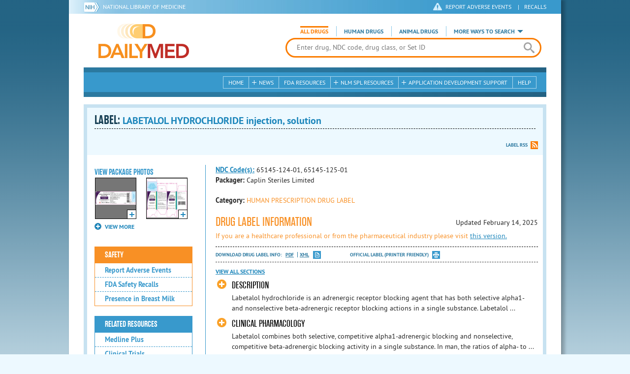

--- FILE ---
content_type: text/html; charset=utf-8
request_url: https://dailymed.nlm.nih.gov/dailymed/drugInfo.cfm?setid=77152699-1ca8-442a-8cb4-80b0ffbec6f2&audience=consumer
body_size: 42170
content:


<!DOCTYPE html>
<html lang="en" class="js flexbox canvas canvastext webgl no-touch geolocation postmessage no-websqldatabase indexeddb hashchange history draganddrop websockets rgba hsla multiplebgs backgroundsize borderimage borderradius boxshadow textshadow opacity cssanimations csscolumns cssgradients no-cssreflections csstransforms csstransforms3d csstransitions fontface generatedcontent video audio localstorage sessionstorage webworkers applicationcache svg inlinesvg smil svgclippaths">
<head>
    <script async="" src="https://www.google-analytics.com/analytics.js"></script>


    <meta http-equiv="X-UA-Compatible" content="IE=edge,chrome=1">
    <meta charset="utf-8">

    <title>DailyMed - LABETALOL HYDROCHLORIDE injection, solution
</title>


    <!--[if lt IE 9]>
    <script src="/public/dailymed-cf/js/dist/html5shiv.min.3c56770289c2.js"></script>
    <![endif]-->


    <script src="/public/dailymed-cf/js/dist/modernizr-3.11.4.min.921695bdca0e.js"></script>


    <link rel="stylesheet" type="text/css" media="screen" href="/public/dailymed-cf/css/dist/skeleton.min.fb2db142f138.css">
    <link rel="stylesheet" type="text/css" media="screen" href="/public/dailymed-cf/css/dist/jquery.jqzoom.min.89392bd41573.css">
    <link rel="stylesheet" type="text/css" media="screen" href="/public/dailymed-cf/css/dist/style.min.59b4b7f34cb7.css">
    <link rel="stylesheet" type="text/css" media="screen" href="/public/dailymed-cf/css/dist/header-search.min.eea1281afe55.css">
    <link rel="stylesheet" type="text/css" media="all" href="/public/dailymed-cf/css/dist/responsive.min.6324314a027d.css">
    <link rel="stylesheet" type="text/css" media="print" href="/public/dailymed-cf/css/dist/print.min.5ba1333521c7.css">


    <!--[if !IE]><!-->
    <link rel="stylesheet" type="text/css" media="all" href="/public/dailymed-cf/css/dist/responsive-tables.min.89cf9d65e02d.css">
    <!--<![endif]-->

    <link rel="icon" href="/public/dailymed-cf/images/favicons/favicon.a3a2ecfedb48.ico" type="image/x-icon">
    <link rel="shortcut icon" href="/public/dailymed-cf/images/favicons/favicon.a3a2ecfedb48.ico" type="image/x-icon">

    <link rel="apple-touch-icon" sizes="57x57"
          href="/public/dailymed-cf/images/favicons/apple-touch-icon-57x57.551b40214e2e.png">
    <link rel="apple-touch-icon" sizes="114x114"
          href="/public/dailymed-cf/images/favicons/apple-touch-icon-114x114.18e3a547d8d8.png">
    <link rel="apple-touch-icon" sizes="72x72"
          href="/public/dailymed-cf/images/favicons/apple-touch-icon-72x72.4cd403cdd8f5.png">
    <link rel="apple-touch-icon" sizes="144x144"
          href="/public/dailymed-cf/images/favicons/apple-touch-icon-144x144.655e01119648.png">
    <link rel="apple-touch-icon" sizes="60x60"
          href="/public/dailymed-cf/images/favicons/apple-touch-icon-60x60.c667e1428dbe.png">
    <link rel="apple-touch-icon" sizes="120x120"
          href="/public/dailymed-cf/images/favicons/apple-touch-icon-120x120.45df671d0fa9.png">
    <link rel="apple-touch-icon" sizes="76x76"
          href="/public/dailymed-cf/images/favicons/apple-touch-icon-76x76.14a7deb12638.png">
    <link rel="apple-touch-icon" sizes="152x152"
          href="/public/dailymed-cf/images/favicons/apple-touch-icon-152x152.e3d4eeb542e1.png">
    <link rel="icon" type="image/png" href="/public/dailymed-cf/images/favicons/favicon-196x196.72e09c75d674.png"
          sizes="196x196">
    <link rel="icon" type="image/png" href="/public/dailymed-cf/images/favicons/favicon-160x160.8d5774747cd8.png"
          sizes="160x160">
    <link rel="icon" type="image/png" href="/public/dailymed-cf/images/favicons/favicon-96x96.2b6a2c65a1b6.png" sizes="96x96">
    <link rel="icon" type="image/png" href="/public/dailymed-cf/images/favicons/favicon-16x16.dc240103492d.png" sizes="16x16">
    <link rel="icon" type="image/png" href="/public/dailymed-cf/images/favicons/favicon-32x32.af3426e58db1.png" sizes="32x32">
    <meta name="msapplication-config" content="/public/dailymed-cf/images/favicons/browserconfig.661265bbe824.xml">
    <meta name="msapplication-TileColor" content="#da532c">
    <meta name="msapplication-TileImage" content="/public/dailymed-cf/images/favicons/mstile-144x144.901f370760b3.png">

    <meta name="description" content="">
    <meta name="keywords" content="">
    <meta name="robots" content="noimageindex, noodp, noydir">

    <meta name="viewport" id="viewport"
          content="width=device-width,minimum-scale=1.0,maximum-scale=10.0,initial-scale=1.0">

    <!-- Magnific Popup core CSS file -->
    <link rel="stylesheet" href="/public/dailymed-cf/css/dist/magnific-popup.min.7f5c47ac776f.css">

    <meta name="format-detection" content="telephone=no">

    <script>(function (w, d, s, l, i) {
        w[l] = w[l] || [];
        w[l].push({
            'gtm.start':
                new Date().getTime(), event: 'gtm.js'
        });
        var f = d.getElementsByTagName(s)[0],
            j = d.createElement(s), dl = l != 'dataLayer' ? '&l=' + l : '';
        j.async = true;
        j.src =
            '//www.googletagmanager.com/gtm.js?id=' + i + dl;
        f.parentNode.insertBefore(j, f);
    })(window, document, 'script', 'dataLayer', 'GTM-KTSCX6');</script>

    <style type="text/css"></style>
</head>
<body class="inner drug-info">

<!-- Google Tag Manager -->
<noscript>
    <iframe src="//www.googletagmanager.com/ns.html?id=GTM-KTSCX6" height="0" width="0"
            style="display:none;visibility:hidden" title="googletagmanager"></iframe>
</noscript>
<!-- End Google Tag Manager -->

<!-- DailyMed Message Banner -->
<div class="message-banner"></div>
<!-- End DailyMed Message Banner -->

<div class="container_1000 bg_shadow">
    <div style="width: 0; height: 0;"><a href="#" id="top-of-page" aria-label="top of the page"></a></div>
    
    <header>
        <div class="topHeader">
            <ul id="skip">
                
                <li><a href="#skip-main-content" id="anch_1">Skip to Main Content</a></li>
            </ul>

            <nav class="topHeaderNav">
                <div class="topNIHLogo mobileview">
                    <a href="https://www.nih.gov" class="top-logo" title="National Institutes of Health" target="_blank" rel="noopener noreferrer" id="anch_2">
                        <img src="/public/dailymed-cf/images/nih-toplogo.d2574727ba84.png" alt="NIH Logo">
                    </a>
                    <a href="//www.nlm.nih.gov" title="National Library of Medicine" target="_blank" rel="noopener noreferrer" id="anch_3">National Library of Medicine</a>
                </div>
                <div class="container">
                    <div class="sixteen columns">
                        <div class="topNIHLogo">
                            <a href="https://www.nih.gov" class="top-logo" title="National Institutes of Health" target="_blank" rel="noopener noreferrer" id="anch_4">
                                <img src="/public/dailymed-cf/images/nih-toplogo.d2574727ba84.png" alt="NIH Logo">
                            </a>
                            <a href="//www.nlm.nih.gov" title="National Library of Medicine" target="_blank" rel="noopener noreferrer" id="anch_5">National Library of Medicine</a>
                        </div>

                        <ul>
                            <li class="safety"><a href="//www.accessdata.fda.gov/scripts/medwatch/"
                                                  target="_blank" rel="noopener noreferrer" title="Safety Reporting and Recalls"
                                                  id="anch_6">REPORT ADVERSE EVENTS</a> <span>|</span><a
                                    href="https://www.fda.gov/safety/recalls-market-withdrawals-safety-alerts" target="_blank" rel="noopener noreferrer"
                                    title="Safety Reporting and Recalls" id="anch_7">Recalls</a></li>
                        </ul>
                    </div>
                </div>
            </nav>
            <div class="divider"></div>
        </div>
        <div class="dailymedlogoprint"><img alt="DailyMed" src="/public/dailymed-cf/images/logo.92e1fa515f68.png"></div>
        


<div class="bottomHeader">
    <div class="header-image">


        <div class="mobile-menu-btn closed" tabindex="0"></div>

        <div class="mobile-menu" style="display: none;">


            <div class="mobile-menu-container">
                <div class="pro-menu active">
                    <div class="first half">
                        <ul>
                            <li><a href="/dailymed/index.cfm" id="anch_8">Home</a></li>

                            <li>
                                News

                                <ul>
                                    <li><a href="/dailymed/dailymed-announcements.cfm"
                                        id="anch_9">DailyMed Announcements</a></li>

                                    <li><a href="/dailymed/rss-updates.cfm" id="anch_10">Get RSS News &amp; Updates</a>
                                    </li>
                                </ul>
                            </li>

                            <li><a href="/dailymed/about-dailymed.cfm" id="anch_11">About Dailymed</a></li>

                            <li>
                                <a href="https://support.nlm.nih.gov/support/create-case/"
                                   target="_blank" rel="noopener noreferrer" id="anch_12">Customer Support</a></li>

                            <li>
                                Safety Reporting &amp; Recalls

                                <ul>
                                    <li><a href="//www.accessdata.fda.gov/scripts/medwatch/"
                                        id="anch_13">Report Adverse Events</a></li>

                                    <li><a href="https://www.fda.gov/safety/recalls-market-withdrawals-safety-alerts" id="anch_14">FDA Saftey Recalls</a>
                                    </li>
                                </ul>
                            </li>

                            <li>
                                <a href="/dailymed/fda-drug-guidance.cfm" id="anch_15">FDA Resources</a>

                            </li>
                        </ul>
                    </div>

                    <div class="last half">
                        <ul>
                            <li>
                                NLM SPL Resources

                                <ul>
                                    <li>
                                        <a href="/dailymed/spl-resources.cfm" id="anch_16">Download Data</a>

                                        <ul>
                                            <li><a href="/dailymed/spl-resources-all-drug-labels.cfm"
                                                id="anch_17">- All Drug Labels</a></li>

                                            <li><a href="/dailymed/spl-resources-all-indexing-files.cfm"
                                                id="anch_18">- All Indexing &amp; REMS Files</a></li>


                                            <li><a href="/dailymed/spl-resources-all-mapping-files.cfm"
                                                id="anch_19">- All Mapping Files</a></li>
                                        </ul>
                                    </li>

                                    <li><a href="/dailymed/splimage-guidelines.cfm" id="anch_20">SPL Image Guidelines</a>
                                    </li>

                                    <li><a href="/dailymed/spl-resources-presentations-articles.cfm"
                                        id="anch_21">Articles &amp; Presentations</a></li>
                                </ul>
                            </li>

                            <li>
                                Application Development Support

                                <ul>
                                    <li>
                                        <a href="/dailymed/app-support.cfm" id="anch_22">Resources</a>

                                        <ul>
                                            <li><a href="/dailymed/app-support-web-services.cfm"
                                                id="anch_23">- Web Services</a></li>


                                            <li><a href="/dailymed/app-support-mapping-files.cfm"
                                                id="anch_24">- Mapping Files</a></li>
                                        </ul>
                                    </li>
                                </ul>
                            </li>

                            <li><a href="/dailymed/help.cfm" id="anch_25">Help</a></li>
                        </ul>
                    </div>
                </div>


            </div>
        </div>


        <a href="/dailymed/index.cfm" class="logo" title="DailyMed" id="anch_26">DailyMed</a>

        <div class="header-search-container">
            <div id="header-search">


                <form action="/dailymed/search.cfm">

                    <div class="searchNav">
                        <ul class="searchType">
                            <li class="all active">

                                <input class="hidden" name="labeltype" id="labeltype-all" value="all" type="radio">
                                <label for="labeltype-all">All Drugs</label>

                            </li>

                            <li class="human">

                                <input class="hidden" name="labeltype" id="labeltype-human" value="human" type="radio">
                                <label for="labeltype-human">Human Drugs</label>

                            </li>

                            <li class="animal">

                                <input class="hidden" name="labeltype" id="labeltype-animal" value="animal"
                                       type="radio">
                                <label for="labeltype-animal">Animal Drugs</label>

                            </li>


                            <li class="more-ways" id="header-search-more-ways">
                                <a href="#" id="more-ways-button" class="more-ways-label">More ways to search</a>
                                <ul id="more-ways-dropdown" class="dropdown" style="display:none;">
                                    <li>
                                        <a href="/dailymed/advanced-search.cfm" id="anch_28">Advanced Search</a>
                                    </li>
                                    <li>
                                        <a href="/dailymed/browse-drug-classes.cfm" id="anch_29">Browse Drug Classes</a>
                                    </li>
                                    <li>
                                        <a href="/dailymed/archives/index.cfm" id="anch_30">Labeling Archives</a>
                                    </li>
                                </ul>
                            </li>

                        </ul>
                    </div>


                    <div class="searchForm">


                        <div class="searchInput">
                            <input id="searchQuery" name="query" tabindex="0"
                                   placeholder="Enter drug, NDC code, drug class, or Set ID" autocorrect="off"
                                   autocapitalize="off" class="ui-autocomplete-input" autocomplete="off" type="text">

                            <button class="search-button" aria-label="search" ></button>

                        </div>

                        <input class="search" tabindex="0" title="Search" value="Search" type="submit">
                    </div>
                </form>
            </div>
        </div>

        <div class="mobile-search-btn" tabindex="0"></div>

        
        <div class="header-bg"></div>
        

        <div class="divider"></div>
    </div>

    <div class="bottomHeaderContent">


        <div class="search mobile-search">
            <div class="divider_10 nomargin mobileview"></div>


            <form action="/dailymed/search.cfm">

                <div class="searchNav">
                    <ul class="searchType">
                        <li class="all active">

                            <input class="hidden" name="labeltype" id="labeltype-all-2" value="all" type="radio">
                            <label for="labeltype-all-2">All Drugs</label>

                        </li>

                        <li class="human">

                            <input class="hidden" name="labeltype" id="labeltype-human-2" value="human" type="radio">
                            <label for="labeltype-human-2">Human Drugs</label>

                        </li>

                        <li class="animal">

                            <input class="hidden" name="labeltype" id="labeltype-animal-2" value="animal" type="radio">
                            <label for="labeltype-animal-2">Animal Drugs</label>

                        </li>


                    </ul>
                </div>


                <div class="searchForm">


                    <div class="searchInput">
                        <input id="searchToolsQuery" name="query" tabindex="0"
                               placeholder="Enter drug, NDC code, drug class, or Set ID" autocorrect="off"
                               autocapitalize="off" class="ui-autocomplete-input" autocomplete="off" type="text">
                    </div>


                    <input class="search" tabindex="0" title="Search" value="Search" type="submit">
                </div>
            </form>

            <div class="divider"></div>

            <nav class="bottomHeaderNav">
                <noscript>
                    <div class="tabletnav no-js">
                        <div class="col">
                            <ul>
                                <li><a href="/dailymed/index.cfm">Home</a></li>
                                <li>News
                                    <ul>
                                        <li><a href="/dailymed/dailymed-announcements.cfm">DailyMed Announcements</a></li>
                                        <li><a href="/dailymed/rss-updates.cfm">Get RSS News & Updates</a></li>
                                    </ul>
                                </li>
                            </ul>
                        </div>

                        <div class="col">
                            <ul>
                                <li>Search
                                    <ul>
                                        <li><a href="/dailymed/advanced-search.cfm">Advanced Search</a></li>
                                        <li><a href="/dailymed/browse-drug-classes.cfm">Browse Drug Classes</a></li>
                                        <li><a href="/dailymed/archives/index.cfm">Labels Archives</a></li>
                                    </ul>
                                </li>
                            </ul>
                        </div>

                        <div class="col">
                            <ul>
                                <li><a href="/dailymed/fda-drug-guidance.cfm">FDA Resources</a></li>
                                <li>NLM SPL Resources
                                    <ul>
                                        <li><a href="/dailymed/spl-resources.cfm">Download Data</a>
                                            <ul>
                                                <li><a href="/dailymed/spl-resources-all-drug-labels.cfm">All Drug
                                                    Labels</a></li>
                                                <li><a href="/dailymed/spl-resources-all-indexing-files.cfm">All Index
                                                    Files</a></li>
                                                <li><a href="/dailymed/spl-resources-all-mapping-files.cfm">All Mapping
                                                    Files</a></li>
                                            </ul>
                                        </li>
                                        <li><a href="/dailymed/splimage-guidelines.cfm">SPL Image Guidelines</a></li>
                                        <li><a href="/dailymed/spl-resources-presentations-articles.cfm">Presentations
                                            &amp; Articles</a></li>
                                    </ul>
                                </li>
                            </ul>
                        </div>

                        <div class="col">
                            <ul>
                                <li>Application Development Support
                                    <ul>
                                        <li><a href="/dailymed/app-support.cfm">Resources</a>
                                            <ul>
                                                <li><a href="/dailymed/app-support-web-services.cfm">Web Services</a></li>
                                                <li><a href="/dailymed/app-support-mapping-files.cfm">Mapping Files</a>
                                                </li>
                                            </ul>
                                        </li>
                                    </ul>
                                </li>
                                <li><a href="/dailymed/help.cfm">Help</a></li>
                            </ul>
                        </div>
                    </div>
                </noscript>


                <ul class="webview hasjs">
                    <li><a href="/dailymed/index.cfm" title="Home" id="anch_32">Home</a></li>

                    <li>
                        
                        <a href="#" title="News" id="anch_33">
                        
                        News</a>
                        <ul class="sub-menu">
                            <li><a href="/dailymed/dailymed-announcements.cfm" id="anch_34">DailyMed Announcements</a>
                            </li>
                            <li><a href="/dailymed/rss-updates.cfm" id="anch_35">Get RSS News &amp; Updates</a></li>
                        </ul>
                    </li>

                    <li>
                        
                        <a href="/dailymed/fda-drug-guidance.cfm" title="FDA Resources" id="anch_36">
                        
                        FDA Resources</a>
                    </li>

                    <li>
                        
                        <a href="#" title="Structured Product Labeling (SPL) resources for industry professionals."
                           id="anch_37">
                        
                        NLM SPL Resources</a>
                        <ul class="sub-menu">
                            <li><a href="/dailymed/spl-resources.cfm" id="anch_38">Download Data</a>
                                <ul>
                                    <li><a href="/dailymed/spl-resources-all-drug-labels.cfm"
                                        id="anch_39">All Drug Labels</a></li>
                                    <li><a href="/dailymed/spl-resources-all-indexing-files.cfm"
                                        id="anch_40">All Indexing &amp; REMS Files</a></li>

                                    <li><a href="/dailymed/spl-resources-all-mapping-files.cfm"
                                        id="anch_41">All Mapping Files</a></li>
                                </ul>
                            </li>
                            <li><a href="/dailymed/splimage-guidelines.cfm" id="anch_42">SPL Image Guidelines</a></li>
                            <li><a href="/dailymed/spl-resources-presentations-articles.cfm"
                                id="anch_43">Presentations &amp; Articles</a></li>
                        </ul>
                    </li>

                    <li>
                        
                        <a href="#" title="Application Development Support" id="anch_44">
                        
                        Application Development Support</a>
                        <ul class="sub-menu">
                            <li><a href="/dailymed/app-support.cfm" id="anch_45">Resources</a>
                                <ul>
                                    <li><a href="/dailymed/app-support-web-services.cfm" id="anch_46">Web Services</a>
                                    </li>

                                    <li><a href="/dailymed/app-support-mapping-files.cfm" id="anch_47">Mapping Files</a>
                                    </li>
                                </ul>
                            </li>
                        </ul>
                    </li>

                    <li>
                        
                        <a href="/dailymed/help.cfm" title="Help" id="anch_48">
                        
                        Help</a>
                    </li>
                </ul>

                <ul class="tabletview hasjs">
                    <li><a href="/dailymed/advanced-search.cfm" title="Advanced Search" id="anch_49">Advanced Search</a>
                    </li>
                    <li class="viewmore"><a href="#" title="View More" id="anch_50">View More</a>
                        <ul>
                            <li><span>News</span>
                                <ul>
                                    <li><a href="/dailymed/dailymed-announcements.cfm"
                                        id="anch_51">DailyMed Announcements</a></li>
                                    <li><a href="/dailymed/rss-updates.cfm" id="anch_52">Get RSS News &amp; Updates</a>
                                    </li>
                                </ul>
                            </li>

                            <li><span>Safety Reporting and Recalls</span>
                                <ul>
                                    <li><a href="//www.accessdata.fda.gov/scripts/medwatch/" target="_blank"
                                           rel="noopener noreferrer" id="anch_53">Report Adverse Events</a></li>
                                    <li><a href="https://www.fda.gov/safety/recalls-market-withdrawals-safety-alerts" target="_blank"
                                        rel="noopener noreferrer" id="anch_54">FDA Saftey Recalls</a></li>
                                </ul>
                            </li>

                            <li>
                                <a href="/dailymed/fda-drug-guidance.cfm" id="anch_55">FDA Resources</a>
                            </li>


                            <li><span>NLM SPL Resources</span>
                                <ul>
                                    <li><a href="/dailymed/spl-resources.cfm" id="anch_56">Download Data</a>
                                        <ul>
                                            <li><a href="/dailymed/spl-resources-all-drug-labels.cfm"
                                                id="anch_57">- All Drug Labels</a></li>
                                            <li><a href="/dailymed/spl-resources-all-indexing-files.cfm"
                                                id="anch_58">- All Indexing &amp; REMS Files</a></li>

                                            <li><a href="/dailymed/spl-resources-all-mapping-files.cfm"
                                                id="anch_59">- All Mapping Files</a></li>
                                        </ul>
                                    </li>

                                    <li><a href="/dailymed/splimage-guidelines.cfm" id="anch_60">SPL Image Guidelines</a>
                                    </li>

                                    <li><a href="/dailymed/spl-resources-presentations-articles.cfm"
                                        id="anch_61">Presentations &amp; Articles</a></li>
                                </ul>
                            </li>
                            <li><span>Application Development Support</span>
                                <ul>
                                    <li><a href="/dailymed/app-support.cfm" id="anch_62">Resources</a>
                                        <ul>
                                            <li><a href="/dailymed/app-support-web-services.cfm"
                                                id="anch_63">- Web Services</a></li>

                                            <li><a href="/dailymed/app-support-mapping-files.cfm"
                                                id="anch_64">- Mapping Files</a></li>
                                        </ul>
                                    </li>

                                </ul>
                            </li>
                            <li><a href="/dailymed/help.cfm" title="Help" id="anch_65">Help</a></li>
                        </ul>
                    </li>
                    <li class="mobileview viewmore" tabindex="0"><a title="View More" href="#"
                        id="anch_66">View More</a>
                        <ul>
                            <li tabindex="0"><a title="Browse Drug Classes" href="/dailymed/browse-drug-classes.cfm"
                                                id="anch_67">Browse Drug Classes</a></li>
                            <li tabindex="0"><a title="Labeling Archives" href="/dailymed/archives/index.cfm"
                                                id="anch_68">Labeling Archives</a></li>
                        </ul>
                    </li>
                </ul>


                <ul class="mobileview hasjs">
                    <li><a href="/dailymed/advanced-search.cfm" title="Advanced Search" id="anch_70">Advanced Search</a>
                    </li>
                    <li tabindex="0" class="viewmore"><a href="#" title="View More" id="anch_71">View More</a>
                        <ul>
                            <li tabindex="0"><a href="/dailymed/browse-drug-classes.cfm" title="Browse Drug Classes"
                                                id="anch_72">Browse Drug Classes</a></li>
                            <li tabindex="0"><a href="/dailymed/archives/index.cfm" title="Labeling Archives"
                                                id="anch_73">Labeling Archives</a></li>
                        </ul>
                    </li>
                </ul>
            </nav>
            <div class="divider_10 nomargin"></div>
        </div>

    </div>

    <div class="divider"></div>
</div>
</header>
<!-- skip link to main content -->
<div id="skip-main-content"></div>

    
    <div class="container">
        <div class="main-content">
            
            <div class="header">
                <div class="header-top">
                    <!-- Title plus div for body.about div.about background, added div container for h1 and li menu -->
                    
    <h1>Label: <span class="long-title" id="drug-label">LABETALOL HYDROCHLORIDE injection, solution<br></span></h1>

                </div>
                

<ul class="tools">
    
    <li class="rss"><a href="#modal-label-rss" class="modal-open" id="anch_75">Label RSS</a></li>
    
</ul>

                
            </div>
            
            

    <div class="four columns sidebar" id="leftmenu">
        <section>
            <article>

                <div class="w-photos">
                    
                       <div class="mod drug-photos">
                            <h2><a id="anch_dj_80">View Package Photos</a></h2>
                            <ul>
                                <li>
                                    <ul>
                                        
                                            
                                            <li class="img package-photo">
                                                <a href="/dailymed/image.cfm?name=labetalol-spl-20ml-vial.jpg&amp;setid=77152699-1ca8-442a-8cb4-80b0ffbec6f2&amp;type=img"
                                                   class="thumbnail" title="Package Photo" data-photo-type="package"
                                                   data-slideorder="0">
                                                    <img id="zoom_1" title="Package Photo"
                                                         alt="Package Photo"
                                                         data-zoom-image="/dailymed/image.cfm?name=labetalol-spl-20ml-vial.jpg&amp;setid=77152699-1ca8-442a-8cb4-80b0ffbec6f2&amp;type=img"
                                                         src="/dailymed/image.cfm?name=labetalol-spl-20ml-vial.jpg&amp;setid=77152699-1ca8-442a-8cb4-80b0ffbec6f2&amp;type=img"
                                                         data-photo-type="package">
                                                    <span class="enlarge"></span>
                                                </a>
                                            </li>
                                            
                                        
                                            
                                            <li class="img package-photo">
                                                <a href="/dailymed/image.cfm?name=labetalol-spl-20ml-carton.jpg&amp;setid=77152699-1ca8-442a-8cb4-80b0ffbec6f2&amp;type=img"
                                                   class="thumbnail" title="Package Photo" data-photo-type="package"
                                                   data-slideorder="1">
                                                    <img id="zoom_2" title="Package Photo"
                                                         alt="Package Photo"
                                                         data-zoom-image="/dailymed/image.cfm?name=labetalol-spl-20ml-carton.jpg&amp;setid=77152699-1ca8-442a-8cb4-80b0ffbec6f2&amp;type=img"
                                                         src="/dailymed/image.cfm?name=labetalol-spl-20ml-carton.jpg&amp;setid=77152699-1ca8-442a-8cb4-80b0ffbec6f2&amp;type=img"
                                                         data-photo-type="package">
                                                    <span class="enlarge"></span>
                                                </a>
                                            </li>
                                            
                                        
                                            
                                        
                                            
                                        
                                    </ul>
                                </li>
                            </ul>
                           
                                <h4 class="more closed">VIEW MORE</h4>
                                <div class="show-more">
                                    <ul>
                                        
                                            
                                        
                                            
                                        
                                            
                                                
                                                    <li>
                                                        <ul>
                                                
                                                            <li class="img package-photo">
                                                                <a href="/dailymed/image.cfm?name=labetalol-spl-40ml-vial.jpg&amp;setid=77152699-1ca8-442a-8cb4-80b0ffbec6f2&amp;type=img"
                                                                   class="thumbnail"
                                                                   title="Package Photo"
                                                                   data-photo-type="package"
                                                                   data-slideorder="2">
                                                                    <img id="zoom_3"
                                                                         title="Package Photo"
                                                                         alt="Package Photo"
                                                                         data-zoom-image="/dailymed/image.cfm?name=labetalol-spl-40ml-vial.jpg&amp;setid=77152699-1ca8-442a-8cb4-80b0ffbec6f2&amp;type=img"
                                                                         src="/dailymed/image.cfm?name=labetalol-spl-40ml-vial.jpg&amp;setid=77152699-1ca8-442a-8cb4-80b0ffbec6f2&amp;type=img"
                                                                         data-photo-type="package">
                                                                    <span class="enlarge"></span>
                                                                </a>
                                                            </li>
                                                
                                            
                                        
                                            
                                                
                                                            <li class="img package-photo">
                                                                <a href="/dailymed/image.cfm?name=labetalol-spl-40ml-carton.jpg&amp;setid=77152699-1ca8-442a-8cb4-80b0ffbec6f2&amp;type=img"
                                                                   class="thumbnail"
                                                                   title="Package Photo"
                                                                   data-photo-type="package"
                                                                   data-slideorder="3">
                                                                    <img id="zoom_4"
                                                                         title="Package Photo"
                                                                         alt="Package Photo"
                                                                         data-zoom-image="/dailymed/image.cfm?name=labetalol-spl-40ml-carton.jpg&amp;setid=77152699-1ca8-442a-8cb4-80b0ffbec6f2&amp;type=img"
                                                                         src="/dailymed/image.cfm?name=labetalol-spl-40ml-carton.jpg&amp;setid=77152699-1ca8-442a-8cb4-80b0ffbec6f2&amp;type=img"
                                                                         data-photo-type="package">
                                                                    <span class="enlarge"></span>
                                                                </a>
                                                            </li>
                                                
                                                        </ul>
                                                    </li>
                                                
                                            
                                        
                                    </ul>
                                </div>
                           
                        </div>
                    


                </div>

                <div class="mod-wrap">
                    <div class="mod blue-list page-jump">
                        <h2><a href="#drug-information" id="anch_dj_84">Drug Label Info</a></h2>
                    </div>

                    <div class="mod blue-list orange">
                        <h2><a href="#" id="anch_dj_85">Safety</a></h2>
                        <ul>
                            

                            
                                <li>
                                    <a href="//www.accessdata.fda.gov/scripts/medwatch/ " target="_blank" rel="noopener noreferrer" id="anch_dj_86">Report Adverse Events</a>
                                </li>
                                <li><a href="https://www.fda.gov/safety/recalls-market-withdrawals-safety-alerts" target="_blank" rel="noopener noreferrer" id="anch_dj_87">FDA Safety Recalls</a>
                                </li>
                                <li>
                                    <a href="https://ncbi.nlm.nih.gov/books/n/lactmed/LM291"
                                       target="_blank" rel="noopener noreferrer" id="anch_dj_88">Presence in Breast Milk</a>
                                </li>
                            
                        </ul>
                    </div>

                    <div class="mod blue-list">
                        <h2><a href="#" id="anch_dj_89">Related Resources</a></h2>
                        <ul>
                            
                            <li>
                                <a href="//vsearch.nlm.nih.gov/vivisimo/cgi-bin/query-meta?v:project=medlineplus&amp;query=LABETALOL"
                                   target="_blank" rel="noopener noreferrer" id="anch_dj_90">Medline Plus</a>
                            </li>
                            

                            <li>
                                <a href="//www.clinicaltrials.gov/search?term=LABETALOL"
                                   target="blank" id="anch_dj_91">Clinical Trials</a>
                            </li>
                            
                        </ul>
                    </div>

                    <div class="mod blue-list">
                        <h2><a href="#" id="anch_dj_99">More Info For This Drug</a></h2>
                        <ul>
                            
                            <li><a href="#modal-label-rss" class="modal-open" id="anch_102">Get Label RSS Feed</a></li>
                            
                            <li><a href="#modal-codes" class="modal-open" id="anch_103">View NDC Code(s)<span class="tag">NEW!</span></a></li>
                            
                        </ul>
                    </div>

                </div>
            </article>
        </section>
    </div>

    <div class="content-wide">
        <article>
            <ul class="drug-information">
                
                
                    <li>
                        <strong>
                        
                            
                            <a class="tip" rel="tooltip"
                               title="<b>NDC (National Drug Code)</b> - Each drug product is assigned this unique number which can be found on the drug's outer packaging."
                               href="#" id="anch_dj_103">NDC Code(s):</a>
                        
                        </strong>
                        <span id="item-code-s">
                            
                                65145-124-01, 
                            
                                65145-125-01
                            
                            
                        </span>
                    </li>
                
                
                    <li><strong>Packager: </strong>Caplin Steriles Limited</li>
                
                
            </ul>
            <ul class="drug-information">
                
                <li>
                    <strong>Category:</strong>
                    <span id="category" class="orangetext ">HUMAN PRESCRIPTION DRUG LABEL </span>
                </li>
                
                
            </ul>
            

            <div id="drug-information" class="toggle">

                <h2><a id="druglabel"></a>Drug Label Information</h2>
                <p class="date">Updated
                    February 14, 2025
                </p>
                
                    <p class="orangetext">If you are a healthcare professional or from the pharmaceutical industry please visit
                    <a class="audience-context-switch professional" href="/dailymed/drugInfo.cfm?setid=77152699-1ca8-442a-8cb4-80b0ffbec6f2&audience=professional"
                        id="anch_dj_105">this version.</a></p>
                

                <ul class="tools">
                    <li class="download">Download DRUG LABEL INFO: <a download="" class="pdf"
                                                                      href="/dailymed/getFile.cfm?setid=77152699-1ca8-442a-8cb4-80b0ffbec6f2&type=pdf"
                                                                      target="_blank" id="anch_dj_106">PDF</a>
                        <a download="" class="xml"
                           href="/dailymed/getFile.cfm?setid=77152699-1ca8-442a-8cb4-80b0ffbec6f2&type=zip"
                           target="_blank" id="anch_dj_107">XML</a>
                    </li>
                    

                    <li class="print">
                        <a href="/dailymed/fda/fdaDrugXsl.cfm?setid=77152699-1ca8-442a-8cb4-80b0ffbec6f2&type=display"
                           target="_blank" id="anch_dj_108">Official Label (Printer Friendly)</a>
                    </li>
                </ul>

                <div class="drug-label-sections">
                    <div class="control-nav show-js" style="display: block;">
                        <a class="open-all" href="#" id="anch_dj_109" style="display: inline;">View All Sections</a><a
                            class="close-all" href="#" id="anch_dj_dj_110" style="display: none;">Close All Sections</a>
                    </div>
                    <ul>
                        
                            
                                <li >
                                    <a href="#" id="anch_dj_dj-dj_1" class="">DESCRIPTION</a>
                                    
                                    <div class="Section toggle-content closed long-content" data-sectioncode="34089-3">
<a name="Section_1"></a><a name="section-1"></a>
<p></p>

<br/>
<p class="First">Labetalol hydrochloride is an adrenergic receptor blocking agent that has both selective alpha<span class="Sub">1</span>- and nonselective beta-adrenergic receptor blocking actions in a single substance.<br/>
<br/> Labetalol hydrochloride (HCl) is a racemate, chemically designated as 5-[1-hydroxy-2-[(1-methyl-3-phenylpropyl) amino] ethyl]-salicylamide monohydrochloride, and has the following structural formula:</p>
<p>
<img alt="labetalol-spl-structure" src="/dailymed/image.cfm?name=labetalol-spl-structure.jpg&amp;setid=77152699-1ca8-442a-8cb4-80b0ffbec6f2"/></p>
<p>Labetalol hydrochloride has the molecular formula C<span class="Sub">19</span>H<span class="Sub">24</span>N<span class="Sub">2</span>O<span class="Sub">3</span> • HCl and a molecular weight of 364.87. It has two asymmetric centers and therefore exists as a molecular complex of two diastereoisomeric pairs. Dilevalol, the R,R' stereoisomer, makes up 25% of racemic labetalol.</p>
<br/>
<p>Labetalol hydrochloride is a white or off-white crystalline powder, soluble in water.</p>
<br/>
<br/>
<p>Labetalol hydrochloride injection, USP is a clear, colorless to light yellow aqueous sterile isotonic solution for intravenous injection. It has a pH range of 3.0 to 4.5. Each mL contains 5 mg labetalol hydrochloride USP, 45 mg anhydrous dextrose, 0.1 mg edetate disodium; 0.8 mg methylparaben and 0.1 mg propylparaben as preservatives; citric acid monohydrate and sodium hydroxide, as necessary, to bring the solution into the pH range.</p>
</div>
                                </li>
                            
                        
                            
                                <li >
                                    <a href="#" id="anch_dj_dj-dj_2" class="">CLINICAL PHARMACOLOGY</a>
                                    
                                    <div class="Section toggle-content closed long-content" data-sectioncode="34090-1">
<a name="Section_2"></a><a name="section-2"></a>
<p></p>

<br/>
<p class="First">Labetalol combines both selective, competitive alpha<span class="Sub">1</span>-adrenergic blocking and nonselective, competitive beta-adrenergic blocking activity in a single substance. In man, the ratios of alpha- to beta- blockade have been estimated to be approximately 1:3 and 1:7 following oral and intravenous administration, respectively. Beta<span class="Sub">2</span>-agonist activity has been demonstrated in animals with minimal beta<span class="Sub">1</span>-agonist (ISA) activity detected. In animals, at doses greater than those required for alpha- or beta-adrenergic blockade, a membrane-stabilizing effect has been demonstrated.<br/>
<br/>
<span class="Bold">Pharmacodynamics</span>
<br/>
<span class="Bold"> </span>
<br/>The capacity of labetalol to block alpha-receptors in man has been demonstrated by attenuation of the pressor effect of phenylephrine and by a significant reduction of the pressor response caused by immersing the hand in ice-cold water ("cold-pressor test"). Labetalol's beta<span class="Sub">1</span>-receptor blockade in man was demonstrated by a small decrease in the resting heart rate, attenuation of tachycardia produced by isoproterenol or exercise, and by attenuation of the reflex tachycardia to the hypotension produced by amyl nitrite. Beta<span class="Sub">2</span>-receptor blockade was demonstrated by inhibition of the isoproterenol-induced fall in diastolic blood pressure. Both the alpha- and beta-blocking actions of orally administered labetalol contribute to a decrease in blood pressure in hypertensive patients. Labetalol consistently, in dose-related fashion, blunted increases in exercise-induced blood pressure and heart rate, and in their double product. The pulmonary circulation during exercise was not affected by labetalol dosing.<br/>
<br/>Single oral doses of labetalol administered in patients with coronary artery disease had no significant effect on sinus rate, intraventricular conduction, or QRS duration. The atrioventricular (AV) conduction time was modestly prolonged in 2 of 7 patients. In another study, intravenous labetalol slightly prolonged AV nodal conduction time and atrial effective refractory period with only small changes in heart rate. The effects on AV nodal refractoriness were inconsistent.<br/>
<br/>Labetalol produces dose-related falls in blood pressure without reflex tachycardia and without significant reduction in heart rate, presumably through a mixture of its alpha-blocking and beta-blocking effects. Hemodynamic effects are variable with small nonsignificant changes in cardiac output seen in some studies but not others, and small decreases in total peripheral resistance. Elevated plasma renins are reduced.<br/>
<br/>Doses of labetalol that controlled hypertension did not affect renal function in mild to severe hypertensive patients with normal renal function.<br/>
<br/>Due to the alpha<span class="Sub">1</span>-receptor blocking activity of labetalol, blood pressure is lowered more in the standing than in the supine position, and symptoms of postural hypotension can occur. During dosing with intravenous labetalol, the contribution of the postural component should be considered when positioning patients for treatment, and patients should not be allowed to move to an erect position unmonitored until their ability to do so is established.<br/>
<br/>In a clinical pharmacologic study in severe hypertensives, an initial 0.25 mg/kg injection of labetalol, administered to patients in the supine position, decreased blood pressure by an average of 11/7 mmHg. Additional injections of 0.5 mg/kg at 15 minute intervals up to a total cumulative dose of 1.75 mg/kg of labetalol caused further dose-related decreases in blood pressure. Some patients required cumulative doses of up to 3.25 mg/kg. The maximal effect of each dose level occurred within 5 minutes. Following discontinuation of intravenous treatment with labetalol, the blood pressure rose gradually and progressively approaching pretreatment baseline values within an average of 16 to 18 hours in the majority of patients.<br/>
<br/>Similar results were obtained in the treatment of patients with severe hypertension requiring urgent blood pressure reduction with an initial dose of 20 mg (which corresponds to 0.25 mg/kg for an 80 kg patient) followed by additional doses of either 40 or 80 mg at 10 minute intervals to achieve the desired effect or up to a cumulative dose of 300 mg.<br/>
<br/>Labetalol administered as a continuous intravenous infusion, with a mean dose of 136 mg (27 to 300 mg) over a period of 2 to 3 hours (mean of 2 hours and 39 minutes) lowered the blood pressure by an average of 60/35 mmHg.<br/>
<br/>Exacerbation of angina and, in some cases, myocardial infarction and ventricular dysrhythmias have been reported after abrupt discontinuation of therapy with beta-adrenergic blocking agents in patients with coronary artery disease. Abrupt withdrawal of these agents in patients without coronary artery disease has resulted in transient symptoms, including tremulousness, sweating, palpitation, headache and malaise. Several mechanisms have been proposed to explain these phenomena, among them increased sensitivity to catecholamines because of increased numbers of beta-receptors.<br/>
<br/>Although beta-adrenergic receptor blockade is useful in the treatment of angina and hypertension, there are also situations in which sympathetic stimulation is vital. For example, in patients with severely damaged hearts, adequate ventricular function may depend on sympathetic drive. Beta-adrenergic blockade may worsen AV block by preventing the necessary facilitating effects of sympathetic activity on conduction. Beta<span class="Sub">2</span>-adrenergic blockade results in passive bronchial constriction by interfering with endogenous adrenergic bronchodilator activity in patients subject to bronchospasm and may also interfere with exogenous bronchodilators in such patients.<br/>
<br/>
<span class="Bold">Pharmacokinetics and Metabolism</span>
<br/>
<span class="Bold"> </span>
<br/>Following intravenous infusion, the elimination half-life is about 5.5 hours and the total body clearance is approximately 33 mL/min/kg. The plasma half-life of labetalol following oral administration is about 6 to 8 hours. In patients with decreased hepatic or renal function, the elimination half-life of labetalol is not altered; however, the relative bioavailability in hepatically impaired patients is increased due to decreased "first-pass" metabolism.<br/>
<br/>The metabolism of labetalol is mainly through conjugation to glucuronide metabolites. These metabolites are present in plasma and are excreted in the urine and, via the bile, into the feces. Approximately 55% to 60% of a dose appears in the urine as conjugates or unchanged labetalol within the first 24 hours of dosing.<br/>
<br/>Labetalol has been shown to cross the placental barrier in humans. Only negligible amounts of the drug crossed the blood-brain barrier in animal studies. Labetalol is approximately 50% protein bound. Neither hemodialysis nor peritoneal dialysis removes a significant amount of labetalol from the general circulation (&lt;1%).</p>
</div>
                                </li>
                            
                        
                            
                                <li >
                                    <a href="#" id="anch_dj_dj-dj_3" class="">INDICATIONS & USAGE</a>
                                    
                                    <div class="Section toggle-content closed long-content" data-sectioncode="34067-9">
<a name="Section_3"></a><a name="section-3"></a>
<p></p>

<p class="First">Labetalol hydrochloride injection is indicated for control of blood pressure in severe hypertension.</p>
</div>
                                </li>
                            
                        
                            
                                <li >
                                    <a href="#" id="anch_dj_dj-dj_4" class="">CONTRAINDICATIONS</a>
                                    
                                    <div class="Section toggle-content closed long-content" data-sectioncode="34070-3">
<a name="Section_4"></a><a name="section-4"></a>
<p></p>

<br/>
<p class="First">Labetalol hydrochloride injection is contraindicated in bronchial asthma, overt cardiac failure, greater than first degree heart block, cardiogenic shock, severe bradycardia, other conditions associated with severe and prolonged hypotension, and in patients with a history of hypersensitivity to any component of the product (see <span class="Bold">WARNINGS</span>).<br/>
<br/> Beta-blockers, even those with apparent cardioselectivity, should not be used in patients with a history of obstructive airway disease, including asthma.</p>
</div>
                                </li>
                            
                        
                            
                                <li >
                                    <a href="#" id="anch_dj_dj-dj_5" class="">WARNINGS</a>
                                    
                                    <div class="Section toggle-content closed long-content" data-sectioncode="34071-1">
<a name="Section_5"></a><a name="section-5"></a>
<p></p>

<br/>
<p class="First">
<span class="Bold">Hepatic Injury</span>
<br/>
<span class="Bold"> </span>
<br/>Severe hepatocellular injury, confirmed by rechallenge in at least one case, occurs rarely with labetalol therapy. The hepatic injury is usually reversible, but hepatic necrosis and death have been reported. Injury has occurred after both short- and long-term treatment and may be slowly progressive despite minimal symptomatology. Similar hepatic events have been reported with a related compound, dilevalol HCl, including two deaths. Dilevalol HCl is one of the four isomers of labetalol. Thus, for patients taking labetalol, periodic determination of suitable hepatic laboratory tests would be appropriate. Laboratory testing should also be done at the very first symptom or sign of liver dysfunction (e.g., pruritus, dark urine, persistent anorexia, jaundice, right upper quadrant tenderness, or unexplained "flu-like" symptoms). If the patient has jaundice or laboratory evidence of liver injury, labetalol should be stopped and not restarted.<br/>
<br/>
<span class="Bold">Cardiac Failure</span>
<br/>
<span class="Bold"> </span>
<br/>Sympathetic stimulation is a vital component supporting circulatory function in congestive heart failure. Beta-blockade carries a potential hazard of further depressing myocardial contractility and precipitating more severe failure. Although beta-blockers should be avoided in overt congestive heart failure, if necessary, labetalol can be used with caution in patients with a history of heart failure, who are well compensated. Congestive heart failure has been observed in patients receiving labetalol. Labetalol does not abolish the inotropic action of digitalis on heart muscle.<br/>
<span class="Bold"><span class="Bold"> </span></span>
<br/>
<span class="Bold"><span class="Bold"><span class="Bold">In Patients without a History of Cardiac Failure</span></span></span>
<br/>
<span class="Bold"><span class="Bold"><span class="Bold"> </span></span></span>
<br/>In patients with latent cardiac insufficiency, continued depression of the myocardium with beta-blocking agents over a period of time can lead, in some cases, to cardiac failure. At the first sign or symptom of impending cardiac failure, patients should be fully digitalized and/or be given a diuretic, and the response observed closely. If cardiac failure continues, despite adequate digitalization and diuretic, labetalol therapy should be withdrawn (gradually if possible).<br/>
<span class="Bold"><span class="Bold"><span class="Bold"> </span></span></span>
<br/>
<span class="Bold"><span class="Bold"><span class="Bold"><span class="Bold">Ischemic Heart Disease</span></span></span></span>
<br/>
<span class="Bold"><span class="Bold"><span class="Bold"><span class="Bold"> </span></span></span></span>
<br/>Angina pectoris has not been reported upon labetalol discontinuation. However, following abrupt cessation of therapy with some beta-blocking agents in patients with coronary artery disease, exacerbations of angina pectoris and, in some cases, myocardial infarction have been reported. Therefore, such patients should be cautioned against interruption of therapy without the physician's advice. Even in the absence of overt angina pectoris, when discontinuation of labetalol is planned, the patient should be carefully observed and should be advised to limit physical activity. If angina markedly worsens or acute coronary insufficiency develops, labetalol administration should be reinstituted promptly, at least temporarily, and other measures appropriate for the management of unstable angina should be taken.<br/>
<br/>
<span class="Bold">Nonallergic Bronchospasm (e.g., chronic bronchitis and emphysema)</span>
<br/>
<span class="Bold"> </span>
<br/>Since labetalol hydrochloride injection at the usual intravenous therapeutic doses has not been studied in patients with nonallergic bronchospastic disease, it should not be used in such patients.<br/>
<br/>
<span class="Bold">Pheochromocytoma</span>
<br/>
<span class="Bold"> </span>
<br/>Intravenous labetalol has been shown to be effective in lowering the blood pressure and relieving symptoms in patients with pheochromocytoma; higher than usual doses may be required. However, paradoxical hypertensive responses have been reported in a few patients with this tumor; therefore, use caution when administering labetalol to patients with pheochromocytoma.<br/>
<br/>
<span class="Bold">Diabetes Mellitus and Hypoglycemia</span>
<br/>
<span class="Bold"> </span>
<br/>Beta-adrenergic blockade may prevent the appearance of premonitory signs and symptoms (e.g., tachycardia) of acute hypoglycemia. This is especially important with labile diabetics. Beta-blockade also reduces the release of insulin in response to hyperglycemia; it may therefore be necessary to adjust the dose of antidiabetic drugs.<br/>
<br/>
<span class="Bold">Major Surgery</span>
<br/>
<span class="Bold"> </span>
<br/>Do not routinely withdraw chronic beta blocker therapy prior to surgery. The effect of labetalol's alpha adrenergic activity has not been evaluated in this setting.<br/>
<br/>Several deaths have occurred when labetalol hydrochloride injection was used during surgery (including when used in cases to control bleeding).<br/>
<br/>A synergism between labetalol and halothane anesthesia has been shown (see <span class="Bold">PRECAUTIONS – Drug Interactions</span>).<br/>
<br/>
<span class="Bold">Rapid Decreases of Blood Pressure</span>
<br/>
<span class="Bold"> </span>
<br/>Caution must be observed when reducing severely elevated blood pressure. A number of adverse reactions, including cerebral infarction, optic nerve infarction, angina, and ischemic changes in the electrocardiogram, have been reported with other agents when severely elevated blood pressure was reduced over time courses of several hours to as long as 1 or 2 days. The desired blood pressure lowering should therefore be achieved over as long a period of time as is compatible with the patient's status.</p>
</div>
                                </li>
                            
                        
                            
                                <li >
                                    <a href="#" id="anch_dj_dj-dj_6" class="">PRECAUTIONS</a>
                                    
                                    <div class="Section toggle-content closed long-content" data-sectioncode="42232-9">
<a name="Section_6"></a><a name="section-6"></a>
<p></p>

<div class="Section" data-sectioncode="34072-9">
<a name="Section_6.1"></a><a name="section-6.1"></a>
<p></p>
<h2>General</h2>
<br/>
<p class="First">
<span class="Bold">Impaired Hepatic Function</span>
<br/>
<span class="Bold"> </span>
<br/>Labetalol hydrochloride injection should be used with caution in patients with impaired hepatic function since metabolism of the drug may be diminished.<br/>
<span class="Bold"><span class="Bold"> </span></span>
<br/>
<span class="Bold"><span class="Bold"><span class="Bold">Hypotension</span></span></span>
<br/>
<span class="Bold"><span class="Bold"><span class="Bold"> </span></span></span>
<br/>Symptomatic postural hypotension (incidence 58%) is likely to occur if patients are tilted or allowed to assume the upright position within 3 hours of receiving labetalol hydrochloride injection. Therefore, the patient's ability to tolerate an upright position should be established before permitting any ambulation.<br/>
<br/>
<span class="Bold">Intraoperative Floppy Iris Syndrome (IFIS)</span> has been observed during cataract surgery in some patients treated with alpha-1 blockers (labetalol is an alpha/beta blocker). This variant of small pupil syndrome is characterized by the combination of a flaccid iris that billows in response to intraoperative irrigation currents, progressive intraoperative miosis despite preoperative dilation with standard mydriatic drugs, and potential prolapse of the iris toward the phacoemulsification incisions. The patient's ophthalmologist should be prepared for possible modifications to the surgical technique, such as the utilization of iris hooks, iris dilator rings, or viscoelastic substances. There does not appear to be a benefit of stopping alpha-1 blocker therapy prior to cataract surgery.<br/>
<br/>
<span class="Bold">Following Coronary Artery Bypass Surgery</span>
<br/>
<span class="Bold"> </span>
<br/>In one uncontrolled study, patients with low cardiac indices and elevated systemic vascular resistance following intravenous labetalol experienced significant declines in cardiac output with little change in systemic vascular resistance. One of these patients developed hypotension following labetalol treatment. Therefore, use of labetalol should be avoided in such patients.<br/>
<br/>
<span class="Bold">High-Dose Labetalol</span>
<br/>
<span class="Bold"> </span>
<br/>Administration of up to 3 g/d as an infusion for up to 2 to 3 days has been anecdotally reported; several patients experienced hypotension or bradycardia.<br/>
<br/>
<span class="Bold">Jaundice or Hepatic Dysfunction</span>
</p>
<p>
<span class="Bold"> </span>
</p>
<br/>
<p>(See<span class="Bold"><span class="Bold"> WARNINGS.</span></span>)</p>
</div>
<div class="Section" data-sectioncode="34076-0">
<a name="Section_6.2"></a><a name="section-6.2"></a>
<p></p>
<h2>Information for Patients</h2>
<br/>
<p class="First">The following information is intended to aid in the safe and effective use of this medication. It is not a disclosure of all possible adverse or intended effects. During and immediately following (for up to 3 hours) labetalol hydrochloride injection, the patient should remain supine. Subsequently, the patient should be advised on how to proceed gradually to become ambulatory, and should be observed at the time of first ambulation.<br/>
<br/>When the patient is started on labetalol hydrochloride tablets following adequate control of blood pressure with labetalol hydrochloride injection, appropriate directions for titration of dosage should be provided (see <span class="Bold">DOSAGE AND ADMINISTRATION</span>).<br/>
<br/>As with all drugs with beta-blocking activity, certain advice to patients being treated with labetalol is warranted: While no incident of the abrupt withdrawal phenomenon (exacerbation of angina pectoris) has been reported with labetalol, dosing with labetalol hydrochloride tablets should not be interrupted or discontinued without a physician's advice. Patients being treated with labetalol hydrochloride tablets should consult a physician at any signs or symptoms of impending cardiac failure or hepatic dysfunction (see <span class="Bold">WARNINGS</span>). Also, transient scalp tingling may occur, usually when treatment with labetalol hydrochloride tablets is initiated (see <span class="Bold">ADVERSE REACTIONS</span>).</p>
</div>
<div class="Section" data-sectioncode="34075-2">
<a name="Section_6.3"></a><a name="section-6.3"></a>
<p></p>
<h2>Laboratory Tests</h2>
<br/>
<p class="First">Routine laboratory tests are ordinarily not required before or after intravenous labetalol. In patients with concomitant illnesses, such as impaired renal function, appropriate tests should be done to monitor these conditions.</p>
</div>
<div class="Section" data-sectioncode="34073-7">
<a name="Section_6.4"></a><a name="section-6.4"></a>
<p></p>
<h2>Drug Interactions</h2>
<br/>
<p class="First">Since labetalol hydrochloride injection may be administered to patients already being treated with other medications, including other antihypertensive agents, careful monitoring of these patients is necessary to detect and treat promptly any undesired effect from concomitant administration.<br/>
<br/>In one survey, 2.3% of patients taking labetalol orally in combination with tricyclic antidepressants experienced tremor as compared to 0.7% reported to occur with labetalol alone. The contribution of each of the treatments to this adverse reaction is unknown but the possibility of a drug interaction cannot be excluded.<br/>
<br/>Drugs possessing beta-blocking properties can blunt the bronchodilator effect of beta-receptor agonist drugs in patients with bronchospasm; therefore, doses greater than the normal antiasthmatic dose of beta-agonist bronchodilator drugs may be required.<br/>
<br/>Cimetidine has been shown to increase the bioavailability of labetalol administered orally. Since this could be explained either by enhanced absorption or by an alteration of hepatic metabolism of labetalol, special care should be used in establishing the dose required for blood pressure control in such patients.<br/>
<br/>Synergism has been shown between halothane anesthesia and intravenously administered labetalol. During controlled hypotensive anesthesia using labetalol in association with halothane, high concentrations (3% or above) of halothane should not be used because the degree of hypotension will be increased and because of the possibility of a large reduction in cardiac output and an increase in central venous pressure. The anesthesiologist should be informed when a patient is receiving labetalol.<br/>
<br/>Labetalol blunts the reflex tachycardia produced by nitroglycerin without preventing its hypotensive effect. If labetalol is used with nitroglycerin in patients with angina pectoris, additional antihypertensive effects may occur.<br/>
<br/>Care should be taken if labetalol is used concomitantly with calcium antagonists of the verapamil type.<br/>
<br/>When drug products that are alkaline, such as furosemide, have been administered in combination with labetalol, a white precipitate has been noted. Therefore, these drugs should not be administered in the same infusion line.<br/>
<br/>
<span class="Bold">Risk of Anaphylactic Reaction</span>
<br/>
<span class="Bold"> </span>
<br/>While taking beta-blockers, patients with a history of severe anaphylactic reactions to a variety of allergens may be more reactive to repeated challenge, either accidental, diagnostic, or therapeutic. Such patients may be unresponsive to the usual doses of epinephrine used to treat allergic reaction.</p>
</div>
<div class="Section" data-sectioncode="34074-5">
<a name="Section_6.5"></a><a name="section-6.5"></a>
<p></p>
<h2>Drug/Laboratory Test Interactions</h2>
<br/>
<p class="First">The presence of labetalol metabolites in the urine may result in falsely elevated levels of urinary catecholamines, metanephrine, normetanephrine, and vanillylmandelic acid (VMA) when measured by fluorimetric or photometric methods. In screening patients suspected of having a pheochromocytoma and being treated with labetalol, a specific method, such as a high-performance liquid chromatographic assay with solid phase extraction (e.g.,<span class="Italics">J Chromatogr</span>. 385:241, 1987) should be employed in determining levels of catecholamines.<br/>
<br/>Labetalol has also been reported to produce a false-positive test for amphetamine when screening urine for the presence of drugs using the commercially available assay methods Toxi-Lab A<span class="Sup">®</span> (thin-layer chromatographic assay) and Emit-d.a.u.<span class="Sup">®</span> (radioenzymatic assay). When patients being treated with labetalol have a positive urine test for amphetamine using these techniques, confirmation should be made by using more specific methods, such as a gas chromatographic-mass spectrometer technique.</p>
</div>
<div class="Section" data-sectioncode="34083-6">
<a name="Section_6.6"></a><a name="section-6.6"></a>
<p></p>
<h2>Carcinogenesis, Mutagenesis, Impairment of Fertility</h2>
<br/>
<p class="First">Long-term oral dosing studies with labetalol for 18 months in mice and for 2 years in rats showed no evidence of carcinogenesis. Studies with labetalol, using dominant lethal assays in rats and mice, and exposing microorganisms according to modified Ames tests, showed no evidence of mutagenesis.</p>
</div>
<div class="Section" data-sectioncode="42228-7">
<a name="Section_6.7"></a><a name="section-6.7"></a>
<p></p>
<h2>Pregnancy</h2>
<br/>
<p class="First">
<span class="Bold">Teratogenic Effects</span>
<br/>
<span class="Bold"> </span>
<br/>Teratogenic studies have been performed with labetalol in rats and rabbits at oral doses up to approximately 6 and 4 times the maximum recommended human dose (MRHD), respectively. No reproducible evidence of fetal malformations was observed. Increased fetal resorptions were seen in both species at doses approximating the MRHD. A teratology study performed with labetalol in rabbits at intravenous doses up to 1.7 times the MRHD revealed no evidence of drug-related harm to the fetus. There are no adequate and well-controlled studies in pregnant women. Labetalol should be used during pregnancy only if the potential benefit justifies the potential risk to the fetus.<br/>
<br/>
<span class="Bold">Nonteratogenic Effects</span>
<br/>
<span class="Bold"> </span>
<br/>Hypotension, bradycardia, hypoglycemia, and respiratory depression have been reported in infants of mothers who were treated with labetalol for hypertension during pregnancy. Oral administration of labetalol to rats during late gestation through weaning at doses of 2 to 4 times the MRHD caused a decrease in neonatal survival.</p>
</div>
<div class="Section" data-sectioncode="34079-4">
<a name="Section_6.8"></a><a name="section-6.8"></a>
<p></p>
<h2>Labor and Delivery</h2>
<p class="First">Labetalol given to pregnant women with hypertension did not appear to affect the usual course of labor and delivery.</p>
</div>
<div class="Section" data-sectioncode="34080-2">
<a name="Section_6.9"></a><a name="section-6.9"></a>
<p></p>
<h2>Nursing Mothers</h2>
<br/>
<p class="First">Small amounts of labetalol (approximately 0.004% of the maternal dose) are excreted in human milk. Caution should be exercised when labetalol hydrochloride injection is administered to a nursing woman.</p>
</div>
<div class="Section" data-sectioncode="34081-0">
<a name="Section_6.10"></a><a name="section-6.10"></a>
<p></p>
<h2>Pediatric Use</h2>
<p class="First">Safety and effectiveness in children have not been established.</p>
</div>
</div>
                                </li>
                            
                        
                            
                                <li >
                                    <a href="#" id="anch_dj_dj-dj_7" class="">ADVERSE REACTIONS</a>
                                    
                                    <div class="Section toggle-content closed long-content" data-sectioncode="34084-4">
<a name="Section_7"></a><a name="section-7"></a>
<p></p>

<br/>
<p class="First">Labetalol hydrochloride injection is usually well tolerated. Most adverse effects have been mild and transient and in controlled trials involving 92 patients did not require labetalol withdrawal. Symptomatic postural hypotension (incidence 58%) is likely to occur if patients are tilted or allowed to assume the upright position within 3 hours of receiving Labetalol hydrochloride injection. Moderate hypotension occurred in 1 of 100 patients while supine. Increased sweating was noted in 4 of 100 patients, and flushing occurred in 1 of 100 patients.<br/>
<br/>The following also were reported with labetalol hydrochloride injection with the incidence per 100 patients as noted:<br/>
<br/>
<span class="Italics">Cardiovascular System:</span> Ventricular arrhythmia in 1.<br/>
<span class="Italics">Central and Peripheral Nervous Systems:</span> Dizziness in 9; tingling of the scalp/skin 7; hypoesthesia (numbness) and vertigo, 1 each.<br/>
<span class="Italics">Gastrointestinal System:</span> Nausea in 13; vomiting 4; dyspepsia and taste distortion, 1 each.<br/>
<span class="Italics">Metabolic Disorders:</span> Transient increases in blood urea nitrogen and serum creatinine levels occurred in 8 of 100 patients; these were associated with drops in blood pressure, generally in patients with prior renal insufficiency.<br/>
<span class="Italics">Psychiatric Disorders:</span> Somnolence/yawning in 3.<br/>
<span class="Italics">Respiratory System:</span> Wheezing in 1.<br/>
<span class="Italics">Skin:</span> Pruritus in 1.<br/>
<br/>The incidence of adverse reactions depends upon the dose of labetalol. The largest experience is with oral labetalol. Certain of the side effects increased with increasing oral dose as shown in the table below which depicts the entire U.S. therapeutic trials data base for adverse reactions that are clearly or possibly dose related.</p>
<br/>
<div class="scrollingtable"><table border="0" cellpadding="0" cellspacing="0" width="100%">
<colgroup>
<col width="24.8%"/>
<col width="9.16%"/>
<col width="7.78%"/>
<col width="7.46%"/>
<col width="7.62%"/>
<col width="9.14%"/>
<col width="7.62%"/>
<col width="7.62%"/>
<col width="9.14%"/>
<col width="9.62%"/>
</colgroup>
<tbody class="Headless">
<tr class="Botrule First">
<td align="center" class="Lrule Rrule" valign="middle"> <br/>
<span class="Bold">Labetalol</span><span class="Bold"> </span>
<br/> <br/>
<span class="Bold">Daily</span><span class="Bold"> </span><span class="Bold">Dose</span><span class="Bold"> </span><span class="Bold">(mg)</span>
<br/> </td><td align="center" class="Rrule" valign="middle">
<br/> <br/>
<span class="Bold">200</span>
<br/> </td><td align="center" class="Rrule" valign="middle">
<br/> <br/>
<span class="Bold">300</span>
<br/> </td><td align="center" class="Rrule" valign="middle">
<br/> <br/>
<span class="Bold">400</span>
<br/> </td><td align="center" class="Rrule" valign="middle">
<br/> <br/>
<span class="Bold">600</span>
<br/> </td><td align="center" class="Rrule" valign="middle">
<br/> <br/>
<span class="Bold">800</span>
<br/> </td><td align="center" class="Rrule" valign="middle">
<br/> <br/>
<span class="Bold">900</span>
<br/> </td><td align="center" class="Rrule" valign="middle">
<br/> <br/>
<span class="Bold">1200</span>
<br/> </td><td align="center" class="Rrule" valign="middle">
<br/> <br/>
<span class="Bold">1600</span>
<br/> </td><td align="center" class="Rrule" valign="middle">
<br/> <br/>
<span class="Bold">2400</span> </td>
</tr>
<tr class="Botrule">
<td class="Lrule Rrule" valign="middle"> Number of Patients<br/> </td><td align="center" class="Rrule" valign="middle"> <br/>522<br/> </td><td align="center" class="Rrule" valign="middle">
<br/> <br/>181<br/> </td><td align="center" class="Rrule" valign="middle">
<br/> <br/>606<br/> </td><td align="center" class="Rrule" valign="middle">
<br/> <br/>608<br/> </td><td align="center" class="Rrule" valign="middle">
<br/> <br/>503<br/> </td><td align="center" class="Rrule" valign="middle">
<br/> <br/>117<br/> </td><td align="center" class="Rrule" valign="middle">
<br/> <br/>411<br/> </td><td align="center" class="Rrule" valign="middle">
<br/> <br/>242<br/> </td><td align="center" class="Rrule" valign="middle">
<br/> <br/>175 </td>
</tr>
<tr class="Botrule">
<td align="left" class="Lrule Rrule" valign="middle"> <br/>Dizziness (%)<br/> </td><td align="center" class="Rrule" valign="middle">
<br/> <br/>2<br/> </td><td align="center" class="Rrule" valign="middle">
<br/> <br/>3<br/> </td><td align="center" class="Rrule" valign="middle">
<br/> <br/>3<br/> </td><td align="center" class="Rrule" valign="middle">
<br/> <br/>3<br/> </td><td align="center" class="Rrule" valign="middle">
<br/> <br/>5<br/> </td><td align="center" class="Rrule" valign="middle">
<br/> <br/>1<br/> </td><td align="center" class="Rrule" valign="middle">
<br/> <br/>9<br/> </td><td align="center" class="Rrule" valign="middle">
<br/> <br/>13<br/> </td><td align="center" class="Rrule" valign="middle">
<br/> <br/>16 </td>
</tr>
<tr class="Botrule">
<td align="left" class="Lrule Rrule" valign="middle"> <br/>Fatigue<br/> </td><td align="center" class="Rrule" valign="middle">
<br/> <br/>2<br/> </td><td align="center" class="Rrule" valign="middle">
<br/> <br/>1<br/> </td><td align="center" class="Rrule" valign="middle">
<br/> <br/>4<br/> </td><td align="center" class="Rrule" valign="middle">
<br/> <br/>4<br/> </td><td align="center" class="Rrule" valign="middle">
<br/> <br/>5<br/> </td><td align="center" class="Rrule" valign="middle">
<br/> <br/>3<br/> </td><td align="center" class="Rrule" valign="middle">
<br/> <br/>7<br/> </td><td align="center" class="Rrule" valign="middle">
<br/> <br/>6<br/> </td><td align="center" class="Rrule" valign="middle">
<br/> <br/>10 </td>
</tr>
<tr class="Botrule">
<td class="Lrule Rrule" valign="middle"> Nausea<br/> </td><td align="center" class="Rrule" valign="middle"> <br/>&lt;1<br/> </td><td align="center" class="Rrule" valign="middle">
<br/> <br/>0<br/> </td><td align="center" class="Rrule" valign="middle">
<br/> <br/>1<br/> </td><td align="center" class="Rrule" valign="middle">
<br/> <br/>2<br/> </td><td align="center" class="Rrule" valign="middle">
<br/> <br/>4<br/> </td><td align="center" class="Rrule" valign="middle">
<br/> <br/>0<br/> </td><td align="center" class="Rrule" valign="middle">
<br/> <br/>7<br/> </td><td align="center" class="Rrule" valign="middle">
<br/> <br/>11<br/> </td><td align="center" class="Rrule" valign="middle">
<br/> <br/>19 </td>
</tr>
<tr class="Botrule">
<td class="Lrule Rrule" valign="middle"> Vomiting<br/> </td><td align="center" class="Rrule" valign="middle"> <br/>0<br/> </td><td align="center" class="Rrule" valign="middle">
<br/> <br/>0<br/> </td><td align="center" class="Rrule" valign="middle">
<br/> <br/>&lt;1<br/> </td><td align="center" class="Rrule" valign="middle">
<br/> <br/>&lt;1<br/> </td><td align="center" class="Rrule" valign="middle">
<br/> <br/>&lt;1<br/> </td><td align="center" class="Rrule" valign="middle">
<br/> <br/>0<br/> </td><td align="center" class="Rrule" valign="middle">
<br/> <br/>1<br/> </td><td align="center" class="Rrule" valign="middle">
<br/> <br/>2<br/> </td><td align="center" class="Rrule" valign="middle">
<br/> <br/>3 </td>
</tr>
<tr class="Botrule">
<td class="Lrule Rrule" valign="middle"> Dyspepsia<br/> </td><td align="center" class="Rrule" valign="middle"> <br/>1<br/> </td><td align="center" class="Rrule" valign="middle">
<br/> <br/>0<br/> </td><td align="center" class="Rrule" valign="middle">
<br/> <br/>2<br/> </td><td align="center" class="Rrule" valign="middle">
<br/> <br/>1<br/> </td><td align="center" class="Rrule" valign="middle">
<br/> <br/>1<br/> </td><td align="center" class="Rrule" valign="middle">
<br/> <br/>0<br/> </td><td align="center" class="Rrule" valign="middle">
<br/> <br/>2<br/> </td><td align="center" class="Rrule" valign="middle">
<br/> <br/>2<br/> </td><td align="center" class="Rrule" valign="middle">
<br/> <br/>4 </td>
</tr>
<tr class="Botrule">
<td class="Lrule Rrule" valign="middle"> Paresthesias<br/> </td><td align="center" class="Rrule" valign="middle"> <br/>2<br/> </td><td align="center" class="Rrule" valign="middle">
<br/> <br/>0<br/> </td><td align="center" class="Rrule" valign="middle">
<br/> <br/>2<br/> </td><td align="center" class="Rrule" valign="middle">
<br/> <br/>2<br/> </td><td align="center" class="Rrule" valign="middle">
<br/> <br/>1<br/> </td><td align="center" class="Rrule" valign="middle">
<br/> <br/>1<br/> </td><td align="center" class="Rrule" valign="middle">
<br/> <br/>2<br/> </td><td align="center" class="Rrule" valign="middle">
<br/> <br/>5<br/> </td><td align="center" class="Rrule" valign="middle">
<br/> <br/>5 </td>
</tr>
<tr class="Botrule">
<td class="Lrule Rrule" valign="middle"> Nasal Stuffiness<br/> </td><td align="center" class="Rrule" valign="middle"> <br/>1<br/> </td><td align="center" class="Rrule" valign="middle">
<br/> <br/>1<br/> </td><td align="center" class="Rrule" valign="middle">
<br/> <br/>2<br/> </td><td align="center" class="Rrule" valign="middle">
<br/> <br/>2<br/> </td><td align="center" class="Rrule" valign="middle">
<br/> <br/>2<br/> </td><td align="center" class="Rrule" valign="middle">
<br/> <br/>2<br/> </td><td align="center" class="Rrule" valign="middle">
<br/> <br/>4<br/> </td><td align="center" class="Rrule" valign="middle">
<br/> <br/>5<br/> </td><td align="center" class="Rrule" valign="middle">
<br/> <br/>6 </td>
</tr>
<tr class="Botrule">
<td class="Lrule Rrule" valign="middle"> Ejaculation Failure<br/> </td><td align="center" class="Rrule" valign="middle"> <br/>0<br/> </td><td align="center" class="Rrule" valign="middle">
<br/> <br/>2<br/> </td><td align="center" class="Rrule" valign="middle">
<br/> <br/>1<br/> </td><td align="center" class="Rrule" valign="middle">
<br/> <br/>2<br/> </td><td align="center" class="Rrule" valign="middle">
<br/> <br/>3<br/> </td><td align="center" class="Rrule" valign="middle">
<br/> <br/>0<br/> </td><td align="center" class="Rrule" valign="middle">
<br/> <br/>4<br/> </td><td align="center" class="Rrule" valign="middle">
<br/> <br/>3<br/> </td><td align="center" class="Rrule" valign="middle">
<br/> <br/>5 </td>
</tr>
<tr class="Botrule">
<td class="Lrule Rrule" valign="middle"> Impotence<br/>
</td><td align="center" class="Rrule" valign="middle"> <br/>1<br/> </td><td align="center" class="Rrule" valign="middle">
<br/> <br/>1<br/> </td><td align="center" class="Rrule" valign="middle">
<br/> <br/>1<br/> </td><td align="center" class="Rrule" valign="middle">
<br/> <br/>1<br/> </td><td align="center" class="Rrule" valign="middle">
<br/> <br/>2<br/> </td><td align="center" class="Rrule" valign="middle">
<br/> <br/>4<br/> </td><td align="center" class="Rrule" valign="middle">
<br/> <br/>3<br/> </td><td align="center" class="Rrule" valign="middle">
<br/> <br/>4<br/> </td><td align="center" class="Rrule" valign="middle">
<br/> <br/>3 </td>
</tr>
<tr class="Last">
<td class="Lrule Rrule" valign="middle"> Edema<br/> </td><td align="center" class="Rrule" valign="middle"> <br/>1<br/> </td><td align="center" class="Rrule" valign="middle">
<br/> <br/>0<br/> </td><td align="center" class="Rrule" valign="middle">
<br/> <br/>1<br/> </td><td align="center" class="Rrule" valign="middle">
<br/> <br/>1<br/> </td><td align="center" class="Rrule" valign="middle">
<br/> <br/>1<br/> </td><td align="center" class="Rrule" valign="middle">
<br/> <br/>0<br/> </td><td align="center" class="Rrule" valign="middle">
<br/> <br/>1<br/> </td><td align="center" class="Rrule" valign="middle">
<br/> <br/>2<br/> </td><td align="center" class="Rrule" valign="middle">
<br/> <br/>2 </td>
</tr>
</tbody>
</table></div>
<br/>
<p>In addition, a number of other less common adverse events have been reported:</p>
<br/>
<p>
<span class="Italics">Cardiovascular:</span> Hypotension, and rarely, syncope, bradycardia, heart block.</p>
<p>
<span class="Italics">Liver and Biliary System:</span> Hepatic necrosis, hepatitis, cholestatic jaundice, elevated liver function tests.</p>
<p>
<span class="Italics">Hypersensitivity</span>: Rare reports of hypersensitivity (e.g., rash, urticaria, pruritus, angioedema, dyspnea) and anaphylactoid reactions.</p>
<br/>
<p>The oculomucocutaneous syndrome associated with the beta-blocker practolol has not been reported with labetalol during investigational use and extensive foreign marketing experience.</p>
<br/>
<p>
<span class="Bold">Clinical Laboratory Tests</span>
</p>
<p>
<span class="Bold"> </span>
</p>
<p>Among patients dosed with labetalol hydrochloride tablets, there have been reversible increases of serum transaminases in 4% of patients tested, and more rarely, reversible increases in blood urea.</p>
<p>
<span class="Bold"> </span>
</p>
<p>
<span class="Bold"><span class="Bold">To report SUSPECTED ADVERSE REACTIONS, contact Caplin Steriles Limited at 1-866-978-6111 or FDA at 1-800-FDA-1088 or www.fda.gov/medwatch.</span></span>
</p>
</div>
                                </li>
                            
                        
                            
                                <li >
                                    <a href="#" id="anch_dj_dj-dj_8" class="">OVERDOSAGE</a>
                                    
                                    <div class="Section toggle-content closed long-content" data-sectioncode="34088-5">
<a name="Section_9"></a><a name="section-8"></a>
<p></p>

<br/>
<p class="First">Overdosage with labetalol hydrochloride injection causes excessive hypotension that is posture sensitive, and sometimes, excessive bradycardia. Patients should be placed supine and their legs raised if necessary to improve the blood supply to the brain. If overdosage with labetalol follows oral ingestion, gastric lavage or pharmacologically induced emesis (using syrup of ipecac) may be useful for removal of the drug shortly after ingestion. The following additional measures should be employed if necessary: <span class="Italics">Excessive bradycardia</span>-administer atropine or epinephrine. <span class="Italics">Cardiac failure</span>-administer a digitalis glycoside and a diuretic. Dopamine or dobutamine may also be useful. <span class="Italics">Hypotension</span>-administer vasopressors, e.g., norepinephrine. There is pharmacological evidence that norepinephrine may be the drug of choice. <span class="Italics">Bronchospasm</span>-administer epinephrine and/or an aerosolized beta<span class="Sub">2</span>-agonist. <span class="Italics">Seizures</span>-administer diazepam.<br/>
<br/>In severe beta-blocker overdose resulting in hypotension and/or bradycardia, glucagon has been shown to be effective when administered in large doses (5 to 10 mg rapidly over 30 seconds, followed by continuous infusion of 5 mg/hr that can be reduced as the patient improves).<br/>
<br/>Neither hemodialysis nor peritoneal dialysis removes a significant amount of labetalol from the general circulation (&lt;1%).<br/>
<br/>The oral LD<span class="Sub">50</span> value of labetalol in the mouse is approximately 600 mg/kg and in the rat is greater than 2 g/kg. The intravenous LD<span class="Sub">50</span> in these species is 50 to 60 mg/kg.</p>
</div>
                                </li>
                            
                        
                            
                                <li >
                                    <a href="#" id="anch_dj_dj-dj_9" class="">DOSAGE AND ADMINISTRATION</a>
                                    
                                    <div class="Section toggle-content closed long-content" data-sectioncode="34068-7">
<a name="Section_10"></a><a name="section-9"></a>
<p></p>

<br/>
<p class="First">Labetalol hydrochloride injection is intended for intravenous use in hospitalized patients. DOSAGE MUST BE INDIVIDUALIZED depending upon the severity of hypertension and the response of the patient during dosing.<br/>
<br/>
<span class="Bold">Patients should always be kept in a supine position during the period of intravenous drug administration. A substantial fall in blood pressure on standing should be expected in these patients. The patient's ability to tolerate an upright position should be established before permitting any ambulation, such as using toilet facilities.</span>
<br/>
<br/>Either of two methods of administration of labetalol hydrochloride injection may be used: a) repeated intravenous injections, b) slow continuous infusion.<br/>
<br/>
<span class="Bold">Repeated Intravenous Injection</span>
<br/>
<br/>Initially, labetalol hydrochloride injection should be given in a dose of 20 mg labetalol HCl (which corresponds to 0.25 mg/kg for an 80 kg patient) by slow intravenous injection over a 2-minute period.<br/>
<br/>Immediately before the injection and at 5 and 10 minutes after injection, supine blood pressure should be measured to evaluate response. Additional injections of 40 mg or 80 mg can be given at 10 minute intervals until a desired supine blood pressure is achieved or a total of 300 mg labetalol HCl has been injected. The maximum effect usually occurs within 5 minutes of each injection.<br/>
<br/>
<span class="Bold">Slow Continuous Infusion</span>
<br/>
<br/>Labetalol hydrochloride injection is prepared for continuous intravenous infusion by diluting the contents with commonly used intravenous fluids (see below). Examples of methods of preparing the infusion solution are:<br/>
<br/>The contents of either two 20 mL vials (40 mL), or one 40 mL vial, are added to 160 mL of a commonly used intravenous fluid such that the resultant 200 mL of solution contains 200 mg of labetalol hydrochloride, 1 mg/mL. The diluted solution should be administered at a rate of 2 mL/min to deliver 2 mg/min.<br/>
<br/>Alternatively, the contents of either two 20 mL vials (40 mL), or one 40 mL vial, of labetalol hydrochloride injection are added to 250 mL of a commonly used intravenous fluid. The resultant solution will contain 200 mg of labetalol hydrochloride, approximately 2 mg/3 mL. The diluted solution should be administered at a rate of 3 mL/min to deliver approximately 2 mg/min.<br/>
<br/>The rate of infusion of the diluted solution may be adjusted according to the blood pressure response, at the discretion of the physician. To facilitate a desired rate of infusion, the diluted solution can be infused using a controlled administration mechanism, e.g., graduated burette or mechanically driven infusion pump.<br/>
<br/>Since the half-life of labetalol is 5 to 8 hours, steady-state blood levels (in the face of a constant rate of infusion) would not be reached during the usual infusion time period. The infusion should be continued until a satisfactory response is obtained and should then be stopped and oral labetalol hydrochloride started. The effective intravenous dose is usually in the range of 50 to 200 mg. A total dose of up to 300 mg may be required in some patients.<br/>
<br/>
<span class="Bold">Blood Pressure Monitoring</span>
<br/>
<br/>The blood pressure should be monitored during and after completion of the infusion or intravenous injections. Rapid or excessive falls in either systolic or diastolic blood pressure during intravenous treatment should be avoided. In patients with excessive systolic hypertension, the decrease in systolic pressure should be used as indicator of effectiveness in addition to the response of the diastolic pressure.<br/>
<br/>
<span class="Bold">Initiation of Dosing with Labetalol Hydrochloride Tablets</span>
<br/>
<br/>Subsequent oral dosing with labetalol hydrochloride tablets should begin when it has been established that the supine diastolic blood pressure has begun to rise. The recommended initial dose is 200 mg, followed in 6 to 12 hours by an additional dose of 200 or 400 mg, depending on the blood pressure response. Thereafter, <span class="Italics">inpatient titration with labetalol hydrochloride tablets</span> may proceed as follows:</p>
<br/>
<br/>
<p>                         </p>
<div class="scrollingtable"><table border="0" cellpadding="0" cellspacing="0" width="100%">
<colgroup>
<col width="50%"/>
<col width="50%"/>
</colgroup>
<tbody class="Headless">
<tr class="Botrule First">
<td class="Lrule Rrule" colspan="2" valign="middle"><span class="Bold"> Inpatient Titration Instructions</span></td>
</tr>
<tr class="Botrule">
<td align="center" class="Lrule Rrule" valign="middle">
<br/>
<span class="Bold">Regimen</span></td><td align="center" class="Rrule" valign="middle">
<br/> <span class="Bold">Daily Dose*</span></td>
</tr>
<tr class="Botrule">
<td align="center" class="Lrule Rrule" valign="middle">
<br/> 200 mg b.i.d</td><td align="center" class="Rrule" valign="middle">
<br/> 400 mg</td>
</tr>
<tr class="Botrule">
<td align="center" class="Lrule Rrule" valign="middle">
<br/> 400 mg b.i.d</td><td align="center" class="Rrule" valign="middle">
<br/>800 mg</td>
</tr>
<tr class="Botrule">
<td align="center" class="Lrule Rrule" valign="middle">
<br/> 800 mg b.i.d</td><td align="center" class="Rrule" valign="middle">
<br/>1600 mg              </td>
</tr>
<tr class="Last">
<td align="center" class="Lrule Rrule" valign="middle">
<br/> 1200 mg b.i.d</td><td align="center" class="Rrule" valign="middle">
<br/> 2400 mg</td>
</tr>
</tbody>
</table></div>
<p>*  If needed, the total daily dose may be given in three divided doses.</p>
<br/>
<p>While in the hospital, the dosage of labetalol hydrochloride tablets may be increased at 1 day intervals to achieve the desired blood pressure reduction.</p>
<br/>
<br/>
<p>For subsequent outpatient titration or maintenance dosing see Labetalol Hydrochloride Tablets Product Information <span class="Bold">DOSAGE AND ADMINISTRATION </span>for additional recommendations.<br/>
<br/>
<span class="Bold">Compatibility with commonly used intravenous fluids</span>
<br/>
<br/>Parenteral drug products should be inspected visually for particulate matter and discoloration prior to administration, whenever solution and container permit.<br/>
<br/>Labetalol hydrochloride injection was tested for compatibility with commonly used intravenous fluids at final concentrations of 1.25 mg to 3.75 mg labetalol hydrochloride per mL of the mixture. Labetalol hydrochloride injection was found to be compatible with and stable (for 24 hours refrigerated or at room temperature) in mixtures with the following solutions:<br/>
<br/>Ringers Injection, USP<br/> Lactated Ringers Injection, USP<br/> 5% Dextrose and Ringers Injection<br/> 5% Lactated Ringers and 5% Dextrose Injection<br/> 5% Dextrose Injection, USP<br/> 0.9% Sodium Chloride Injection, USP<br/> 5% Dextrose and 0.2% Sodium Chloride Injection, USP<br/> 2.5% Dextrose and 0.45% Sodium Chloride Injection, USP<br/> 5% Dextrose and 0.9% Sodium Chloride Injection, USP 5% Dextrose and 0.33% Sodium Chloride Injection, USP <br/>
<br/>Labetalol hydrochloride injection was NOT compatible with 5% Sodium Bicarbonate Injection, USP. Care should be taken when administering alkaline drugs, including furosemide, in combination with labetalol. Compatibility should be assured prior to administering these drugs together.</p>
</div>
                                </li>
                            
                        
                            
                                <li >
                                    <a href="#" id="anch_dj_dj-dj_10" class="">HOW SUPPLIED</a>
                                    
                                    <div class="Section toggle-content closed long-content" data-sectioncode="34069-5">
<a name="Section_11"></a><a name="section-10"></a>
<p></p>

<p class="First">Labetalol hydrochloride injection, USP is a sterile, nonpyrogenic clear colorless to light yellow aqueous solution supplied in multiple dose vials as follows:</p>
<br/>
<p>NDC 65145-124-01, 100 mg/ 20 mL Multiple Dose Vial, Carton of 1.<br/> NDC 65145-125-01, 200 mg/ 40 mL Multiple Dose Vial, Carton of 1.</p>
<br/>
<p>
<span class="Bold">Store at 20<span class="Bold">°</span> to 25°C (68<span class="Bold">°</span> to 77°F). [See USP Controlled Room Temperature.] Protect from freezing and light. Retain in carton until time of use.</span>
</p>
<br/>
<p>
<img alt="Labetalol-caplin-logo" src="/dailymed/image.cfm?name=labetalol-caplin-logo.jpg&amp;setid=77152699-1ca8-442a-8cb4-80b0ffbec6f2"/></p>
<br/>
<p>Made in India</p>
<br/>
<p>
<span class="Bold">Distributed by:</span>
</p>
<p>Caplin Steriles USA Inc,</p>
<p>Hamilton, NJ 08619</p>
<p>Code: TN/Drugs/TN00003457</p>
<br/>
<p>Revised: July, 2024</p>
<p>22200989</p>
</div>
                                </li>
                            
                        
                            
                                <li >
                                    <a href="#" id="anch_dj_dj-dj_11" class="">PACKAGE LABEL.PRINCIPAL DISPLAY PANEL</a>
                                    
                                    <div class="Section toggle-content closed long-content" data-sectioncode="51945-4">
<a name="Section_17"></a><a name="section-11"></a>
<p></p>

<p class="First">NDC 65145-<span class="Bold">124</span>-01<br/> Rx only<br/>
<span class="Bold">Labetalol Hydrochloride Injection, USP<br/> 100 mg/20 mL<br/> (5 mg/mL)<br/> For Intravenous Injection Only<br/> 20 mL</span> Multiple-Dose Vial</p>
<p>  </p>
<div class="Figure">
<img alt="labetalol-spl-20ml-vial" src="/dailymed/image.cfm?name=labetalol-spl-20ml-vial.jpg&amp;setid=77152699-1ca8-442a-8cb4-80b0ffbec6f2"/></div>
<p>NDC 65145-<span class="Bold">124</span>-01<br/> Rx only<br/>
<span class="Bold">Labetalol Hydrochloride Injection, USP<br/> 100 mg/20 mL<br/> (5 mg/mL)<br/> For Intravenous Injection Only<br/> 20 mL</span> Multiple-Dose Vial</p>
<p>
<img alt="milrinone-spl-structure" src="/dailymed/image.cfm?name=labetalol-spl-20ml-carton.jpg&amp;setid=77152699-1ca8-442a-8cb4-80b0ffbec6f2"/></p>
<p>NDC 65145-<span class="Bold">125</span>-01<br/> Rx only<br/>
<span class="Bold">Labetalol Hydrochloride Injection, USP<br/> 200 mg/40 mL<br/> (5 mg/mL)<br/> For Intravenous Injection Only</span>
<br/>
<span class="Bold">40 mL</span> Multiple-Dose Vial</p>
<p>
<img alt="labetalol-spl-40ml-vial" src="/dailymed/image.cfm?name=labetalol-spl-40ml-vial.jpg&amp;setid=77152699-1ca8-442a-8cb4-80b0ffbec6f2"/></p>
<p>NDC 65145-<span class="Bold">125</span>-01<br/> Rx only<br/>
<span class="Bold">Labetalol Hydrochloride Injection, USP<br/> 200 mg/40 mL<br/> (5 mg/mL)<br/> For Intravenous Injection Only</span>
<br/>
<span class="Bold">40 mL</span> Multiple-Dose Vial</p>
<p>
<img alt="labetalol-spl-40ml-carton" src="/dailymed/image.cfm?name=labetalol-spl-40ml-carton.jpg&amp;setid=77152699-1ca8-442a-8cb4-80b0ffbec6f2"/></p>
<br/>
<br/>
<br/>
<br/>
</div>
                                </li>
                            
                        
                            
                            <div class="scrollingtable">
                            
                                <li >
                                    <a href="#" id="anch_dj_dj-dj_12" class="">INGREDIENTS AND APPEARANCE</a>
                                    
                                    <div class="DataElementsTables toggle-content closed long-content scrollingtable">
<table cellpadding="3" cellspacing="0" class="contentTablePetite" width="100%">
<tbody>
<tr>
<td class="contentTableTitle"><strong>LABETALOL HYDROCHLORIDE 		
					</strong>
<br/>
<span class="contentTableReg">labetalol hydrochloride injection, solution</span></td>
</tr>
<tr>
<td>
<table cellpadding="5" cellspacing="0" class="formTablePetite" width="100%">
<tr>
<td class="formHeadingTitle" colspan="4">Product Information</td>
</tr>
<tr class="formTableRowAlt">
<td class="formLabel">Product Type</td><td class="formItem">HUMAN PRESCRIPTION DRUG</td><td class="formLabel">Item Code (Source)</td><td class="formItem">NDC:65145-124</td>
</tr>
<tr class="formTableRow">
<td class="formLabel" width="30%">Route of Administration</td><td class="formItem">INTRAVENOUS</td>
</tr>
</table>
</td>
</tr>
<tr>
<td>
<table cellpadding="3" cellspacing="0" class="formTablePetite" width="100%">
<tr>
<td class="formHeadingTitle" colspan="3">Active Ingredient/Active Moiety</td>
</tr>
<tr>
<th class="formTitle" scope="col">Ingredient Name</th><th class="formTitle" scope="col">Basis of Strength</th><th class="formTitle" scope="col">Strength</th>
</tr>
<tr class="formTableRowAlt">
<td class="formItem"><strong>LABETALOL HYDROCHLORIDE</strong> (UNII: 1GEV3BAW9J)  (LABETALOL - UNII:R5H8897N95) </td><td class="formItem">LABETALOL HYDROCHLORIDE</td><td class="formItem">5 mg  in 1 mL</td>
</tr>
</table>
</td>
</tr>
<tr>
<td>
<table cellpadding="3" cellspacing="0" class="formTablePetite" width="100%">
<tr>
<td class="formHeadingTitle" colspan="2">Inactive Ingredients</td>
</tr>
<tr>
<th class="formTitle" scope="col">Ingredient Name</th><th class="formTitle" scope="col">Strength</th>
</tr>
<tr class="formTableRowAlt">
<td class="formItem"><strong>ANHYDROUS DEXTROSE</strong> (UNII: 5SL0G7R0OK) </td><td class="formItem">45 mg  in 1 mL</td>
</tr>
<tr class="formTableRow">
<td class="formItem"><strong>EDETATE DISODIUM</strong> (UNII: 7FLD91C86K) </td><td class="formItem">0.1 mg  in 1 mL</td>
</tr>
<tr class="formTableRowAlt">
<td class="formItem"><strong>METHYLPARABEN</strong> (UNII: A2I8C7HI9T) </td><td class="formItem">0.8 mg  in 1 mL</td>
</tr>
<tr class="formTableRow">
<td class="formItem"><strong>PROPYLPARABEN</strong> (UNII: Z8IX2SC1OH) </td><td class="formItem">0.1 mg  in 1 mL</td>
</tr>
<tr class="formTableRowAlt">
<td class="formItem"><strong>CITRIC ACID MONOHYDRATE</strong> (UNII: 2968PHW8QP) </td><td class="formItem"> </td>
</tr>
<tr class="formTableRow">
<td class="formItem"><strong>SODIUM HYDROXIDE</strong> (UNII: 55X04QC32I) </td><td class="formItem"> </td>
</tr>
</table>
</td>
</tr>
<tr>
<td></td>
</tr>
<tr>
<td>
<table cellpadding="3" cellspacing="0" class="formTablePetite" width="100%">
<tr>
<td class="formHeadingTitle" colspan="5">Packaging</td>
</tr>
<tr>
<th class="formTitle" scope="col" width="1">#</th><th class="formTitle" scope="col">Item Code</th><th class="formTitle" scope="col">Package Description</th><th class="formTitle" scope="col">Marketing Start Date</th><th class="formTitle" scope="col">Marketing End Date</th>
</tr>
<tr class="formTableRowAlt">
<th class="formItem" scope="row">1</th><td class="formItem">NDC:65145-124-01</td><td class="formItem">1  in 1 CARTON</td><td class="formItem">02/14/2025</td><td class="formItem"></td>
</tr>
<tr class="formTableRowAlt">
<th class="formItem" scope="row">1</th><td class="formItem"></td><td class="formItem">20 mL in 1 VIAL, MULTI-DOSE; Type 0: Not a Combination Product</td><td class="formItem"></td><td class="formItem"></td>
</tr>
</table>
</td>
</tr>
<tr>
<td></td>
</tr>
<tr>
<td class="normalizer">
<table cellpadding="3" cellspacing="0" class="formTableMorePetite" width="100%">
<tr>
<td class="formHeadingReg" colspan="4"><span class="formHeadingTitle">Marketing Information</span></td>
</tr>
<tr>
<th class="formTitle" scope="col">Marketing Category</th><th class="formTitle" scope="col">Application Number or Monograph Citation</th><th class="formTitle" scope="col">Marketing Start Date</th><th class="formTitle" scope="col">Marketing End Date</th>
</tr>
<tr class="formTableRowAlt">
<td class="formItem">ANDA</td><td class="formItem">ANDA214533</td><td class="formItem">02/14/2025</td><td class="formItem"></td>
</tr>
</table>
</td>
</tr>
</tbody>
</table>
<table cellpadding="3" cellspacing="0" class="contentTablePetite" width="100%">
<tbody>
<tr>
<td class="contentTableTitle"><strong>LABETALOL HYDROCHLORIDE 		
					</strong>
<br/>
<span class="contentTableReg">labetalol hydrochloride injection, solution</span></td>
</tr>
<tr>
<td>
<table cellpadding="5" cellspacing="0" class="formTablePetite" width="100%">
<tr>
<td class="formHeadingTitle" colspan="4">Product Information</td>
</tr>
<tr class="formTableRowAlt">
<td class="formLabel">Product Type</td><td class="formItem">HUMAN PRESCRIPTION DRUG</td><td class="formLabel">Item Code (Source)</td><td class="formItem">NDC:65145-125</td>
</tr>
<tr class="formTableRow">
<td class="formLabel" width="30%">Route of Administration</td><td class="formItem">INTRAVENOUS</td>
</tr>
</table>
</td>
</tr>
<tr>
<td>
<table cellpadding="3" cellspacing="0" class="formTablePetite" width="100%">
<tr>
<td class="formHeadingTitle" colspan="3">Active Ingredient/Active Moiety</td>
</tr>
<tr>
<th class="formTitle" scope="col">Ingredient Name</th><th class="formTitle" scope="col">Basis of Strength</th><th class="formTitle" scope="col">Strength</th>
</tr>
<tr class="formTableRowAlt">
<td class="formItem"><strong>LABETALOL HYDROCHLORIDE</strong> (UNII: 1GEV3BAW9J)  (LABETALOL - UNII:R5H8897N95) </td><td class="formItem">LABETALOL HYDROCHLORIDE</td><td class="formItem">5 mg  in 1 mL</td>
</tr>
</table>
</td>
</tr>
<tr>
<td>
<table cellpadding="3" cellspacing="0" class="formTablePetite" width="100%">
<tr>
<td class="formHeadingTitle" colspan="2">Inactive Ingredients</td>
</tr>
<tr>
<th class="formTitle" scope="col">Ingredient Name</th><th class="formTitle" scope="col">Strength</th>
</tr>
<tr class="formTableRowAlt">
<td class="formItem"><strong>ANHYDROUS DEXTROSE</strong> (UNII: 5SL0G7R0OK) </td><td class="formItem">45 mg  in 1 mL</td>
</tr>
<tr class="formTableRow">
<td class="formItem"><strong>EDETATE DISODIUM</strong> (UNII: 7FLD91C86K) </td><td class="formItem">0.1 mg  in 1 mL</td>
</tr>
<tr class="formTableRowAlt">
<td class="formItem"><strong>METHYLPARABEN</strong> (UNII: A2I8C7HI9T) </td><td class="formItem">0.8 mg  in 1 mL</td>
</tr>
<tr class="formTableRow">
<td class="formItem"><strong>PROPYLPARABEN</strong> (UNII: Z8IX2SC1OH) </td><td class="formItem">0.1 mg  in 1 mL</td>
</tr>
<tr class="formTableRowAlt">
<td class="formItem"><strong>CITRIC ACID MONOHYDRATE</strong> (UNII: 2968PHW8QP) </td><td class="formItem"> </td>
</tr>
<tr class="formTableRow">
<td class="formItem"><strong>SODIUM HYDROXIDE</strong> (UNII: 55X04QC32I) </td><td class="formItem"> </td>
</tr>
</table>
</td>
</tr>
<tr>
<td></td>
</tr>
<tr>
<td>
<table cellpadding="3" cellspacing="0" class="formTablePetite" width="100%">
<tr>
<td class="formHeadingTitle" colspan="5">Packaging</td>
</tr>
<tr>
<th class="formTitle" scope="col" width="1">#</th><th class="formTitle" scope="col">Item Code</th><th class="formTitle" scope="col">Package Description</th><th class="formTitle" scope="col">Marketing Start Date</th><th class="formTitle" scope="col">Marketing End Date</th>
</tr>
<tr class="formTableRowAlt">
<th class="formItem" scope="row">1</th><td class="formItem">NDC:65145-125-01</td><td class="formItem">1  in 1 CARTON</td><td class="formItem">02/14/2025</td><td class="formItem"></td>
</tr>
<tr class="formTableRowAlt">
<th class="formItem" scope="row">1</th><td class="formItem"></td><td class="formItem">40 mL in 1 VIAL, MULTI-DOSE; Type 0: Not a Combination Product</td><td class="formItem"></td><td class="formItem"></td>
</tr>
</table>
</td>
</tr>
<tr>
<td></td>
</tr>
<tr>
<td class="normalizer">
<table cellpadding="3" cellspacing="0" class="formTableMorePetite" width="100%">
<tr>
<td class="formHeadingReg" colspan="4"><span class="formHeadingTitle">Marketing Information</span></td>
</tr>
<tr>
<th class="formTitle" scope="col">Marketing Category</th><th class="formTitle" scope="col">Application Number or Monograph Citation</th><th class="formTitle" scope="col">Marketing Start Date</th><th class="formTitle" scope="col">Marketing End Date</th>
</tr>
<tr class="formTableRowAlt">
<td class="formItem">ANDA</td><td class="formItem">ANDA214533</td><td class="formItem">02/14/2025</td><td class="formItem"></td>
</tr>
</table>
</td>
</tr>
</tbody>
</table>
<table cellpadding="3" cellspacing="0" class="formTableMorePetite" width="100%">
<tr>
<td class="formHeadingReg" colspan="4"><span class="formHeadingTitle">Labeler - </span>Caplin Steriles Limited
							(650744670)
						</td>
</tr>
</table>
<table cellpadding="3" cellspacing="0" class="formTableMorePetite" width="100%">
<tr>
<td class="formHeadingReg" colspan="4"><span class="formHeadingTitle">Establishment</span></td>
</tr>
<tr>
<th class="formTitle" scope="col">Name</th><th class="formTitle" scope="col">Address</th><th class="formTitle" scope="col">ID/FEI</th><th class="formTitle" scope="col">Business Operations</th>
</tr>
<tr class="formTableRowAlt">
<td class="formItem">Caplin Steriles Limited</td><td class="formItem"></td><td class="formItem">650744670</td><td class="formItem">ANALYSIS(65145-124, 65145-125) , MANUFACTURE(65145-124, 65145-125) , PACK(65145-124, 65145-125) </td>
</tr>
</table>
</div>
                                </li>
                            
                            </div>
                            
                        
                    </ul>
                    <div class="control-nav">
                        <a class="open-all" href="#" id="anch_dj_dj_460" style="display: inline;">View All Sections</a><a
                            class="close-all" href="#" id="anch_dj_dj_461" style="display: none;">Close All Sections</a>
                    </div>
                </div>
            </div>
        </article>
        <div class="articlefooternav">
            <h2>Find additional resources</h2> <strong>(also available in the <a href="#leftmenu" id="anch_dj_dj_462">left
            menu</a>)</strong>

            <h3>Safety</h3>
            <p>
                

                
                    <a href="//www.accessdata.fda.gov/scripts/medwatch/ " target="_blank" rel="noopener noreferrer" id="anch_dj_463">Report Adverse
                        Events</a>,
                    <a href="https://www.fda.gov/safety/recalls-market-withdrawals-safety-alerts" target="_blank" rel="noopener noreferrer" id="anch_dj_464">FDA Safety Recalls</a>,
                    <a href="https://ncbi.nlm.nih.gov/books/n/lactmed/LM291"
                       target="_blank" rel="noopener noreferrer" id="anch_dj_465">Presence in Breast Milk</a>
                
            </p>

            <h3>Related Resources</h3>
            <p>
                
                    <a href="//vsearch.nlm.nih.gov/vivisimo/cgi-bin/query-meta?v:project=medlineplus&amp;query=LABETALOL"
                       target="_blank" rel="noopener noreferrer" id="anch_dj_466">Medline Plus</a>,
                

                <a href="//www.clinicaltrials.gov/ct/search?submit=Search&amp;term=LABETALOL"
                   target="_blank" rel="noopener noreferrer" id="anch_dj_467">Clinical Trials</a>
            </p>

            <h3>More Info on this Drug</h3>
            <p>
                
                <a href="#modal-label-rss" class="modal-open" id="anch_dj_472">Get Label RSS Feed</a>,
                
                <a href="#modal-codes" class="modal-open" id="anch_dj_473">View NDC Code(s)</a><span class="tag">NEW!</span>
                
            </p>
        </div>
    </div>
    <div class="divider"></div>

    <!-- Label Archives Modal -->
    <div class="mfp-hide modal" id="modal-label-archives">
        <div class="modal-wrapper">
            <header><h2>View Labeling Archives for this drug</h2></header>
            <div class="top">
                <h3 class="long-title">LABETALOL HYDROCHLORIDE injection, solution<br></h3>
                <h4>Number of versions: 2</h4>
            </div>
            <div class="modal-content">
                <table class="modal">
                    <tbody>
                    <tr>
                        <th>Published Date <a class="tip" rel="tooltip" href="#" title="<b>Published Date</b> - The date that a drug label is published on DailyMed for public view. This is distinct from <b>Updated Date</b>*.
                            <br><br>
                            *<b>Updated Date</b> (also known as <b>Effective Time</b>) - The label revision date included in the SPL.">(What
                            is this?)</a></th>
                        <!--- <th>DailyMed Published Date</th> --->
                        <th>Version</th>
                        <th>Files</th>
                    </tr>
                    
                    <tr>
                        <td>Feb 17, 2025</td>
                        <td>
                            
                            4
                            
                            (current)
                        </td>
                        <td>
                            
                            <a download target="_blank" class="download-link"
                               href="/dailymed/getArchivalFile.cfm?archive_id=874731">download</a>
                            
                        </td>
                    </tr>
                    
                    <tr>
                        <td>Sep 23, 2021</td>
                        <td>
                            
                            3
                            
                            
                        </td>
                        <td>
                            
                            <a download target="_blank" class="download-link"
                               href="/dailymed/getArchivalFile.cfm?archive_id=599231">download</a>
                            
                        </td>
                    </tr>
                    
                    </tbody>
                </table>
            </div>
        </div>
    </div>

    <!-- RxNorm Modal -->
    <div class="mfp-hide modal" id="modal-rx-norm">
        <div class="modal-wrapper">
            <header><h2>RxNorm</h2></header>
            <div class="top">
                <h3 class="long-title">LABETALOL HYDROCHLORIDE injection, solution<br></h3>
            </div>
            <div class="modal-content">
                
                <table class="modal">
                    <tbody>
                    <tr>
                        <th></th>
                        <th>RxCUI</th>
                        <th>RxNorm NAME</th>
                        <th>RxTTY</th>
                    </tr>
                    
                    <tr class="psn-rxtty">
                        <td>1</td>
                        <td><a href="/dailymed/search.cfm?searchdb=rxcui&query=896771">896771</a></td>
                        <td>labetalol HCl 5 MG/ML Injectable Solution</td>
                        <td>PSN</td>
                    </tr>
                    
                    <tr >
                        <td>2</td>
                        <td><a href="/dailymed/search.cfm?searchdb=rxcui&query=896771">896771</a></td>
                        <td>labetalol hydrochloride 5 MG/ML Injectable Solution</td>
                        <td>SCD</td>
                    </tr>
                    
                    </tbody>
                </table>
                
            </div>
        </div>
    </div>

    <!-- Label RSS Modal -->
    <div class="mfp-hide modal" id="modal-label-rss">
            <header><h2>Get Label RSS Feed for this Drug</h2></header>
            <div class="top">
                <h3 class="long-title">LABETALOL HYDROCHLORIDE injection, solution<br></h3>
            </div>
            <div class="modal-content">
                <h4>To receive this label RSS feed</h4>
                <p>Copy the URL below and paste it into your RSS Reader application.
    			<p><a href="/dailymed/labelrss.cfm?setid=77152699-1ca8-442a-8cb4-80b0ffbec6f2" target="_blank">https://dailymed.nlm.nih.gov/dailymed/labelrss.cfm?setid=77152699-1ca8-442a-8cb4-80b0ffbec6f2</a></p>
                <h4>To receive all DailyMed Updates for the last seven days</h4>
                <p>Copy the URL below and paste it into your RSS Reader application.</p>
                <p><a href="/dailymed/rss.cfm" target="_blank">https://dailymed.nlm.nih.gov/dailymed/rss.cfm</a></p>
                <h4>What will I get with the DailyMed RSS feed?</h4>
                <p>DailyMed will deliver notification of updates and additions to Drug Label information currently shown on this site through its RSS feed.</p>
                <p>DailyMed will deliver this notification to your desktop, Web browser, or e-mail depending on the RSS Reader you select to use. To view updated drug label links, paste the RSS feed address (URL) shown below into a RSS reader, or use a browser which supports RSS feeds, such as Safari for Mac OS X.</p>
                <h4>How to discontinue the RSS feed</h4>
                <p>If you no longer wish to have this DailyMed RSS service, simply delete the copied URL from your RSS Reader.</p>
                <a href="#" class="rss-icon"></a> <a href="/dailymed/rss-updates.cfm">More about getting RSS News & Updates from DailyMed</a>
            </div>
    </div>

    <!-- RxImage no more notification modal -->
    <div class="mfp-hide modal" id="no-pill-photo-warning-modal">
        <!-- <header><h2>Where are the Pill Photos?1</h2></header> -->
        <div class="modal-content">
            <h4>Why is DailyMed no longer displaying pill images on the Search Results and Drug Info pages?</h4>
            <br>
            <p>
                Due to inconsistencies between the drug labels on DailyMed and the pill images provided by <a href="https://rximage.nlm.nih.gov/docs/doku.php?id=rximageapi_support" target="_blank" rel="noopener noreferrer">RxImage</a>, we no longer display the RxImage pill images associated with drug labels.
            </p>
            <p>
                We anticipate reposting the images once we are able identify and filter out images that do not match the information provided in the drug labels.
            </p>
        </div>
    </div>

    <!-- NDCs Modal -->
    <div class="mfp-hide modal" id="modal-codes">
        <div class="modal-wrapper">
            <header>
                
                    <h2>NDC Codes</h2>
                
            </header>
            <div class="top">
                <h3 class="long-title">LABETALOL HYDROCHLORIDE injection, solution<br></h3>
                
                    <h4>If this SPL contains inactivated NDCs listed by the FDA initiated compliance action, they will be specified as such.</h4>
                
            </div>
            <div class="modal-content">
                <table class="modal">
                    <tbody>
                    <tr>
                        <th></th>
                        
                            <th>NDC</th>
                        
                    </tr>
                    
                    <tr>
                        <td>1</td>
                        <td>
                            65145-124-01 
                        </td>
                    </tr>
                    
                    <tr>
                        <td>2</td>
                        <td>
                            65145-125-01 
                        </td>
                    </tr>
                    
                    </tbody>
                </table>
            </div>
        </div>
    </div>


        </div>
    </div>
    


<div class="mobilenav no-js">
    <ul>
        <li><a href="/dailymed/index.cfm">Home</a></li>
        <li>News
            <ul>
                <li><a href="/dailymed/dailymed-announcements.cfm">DailyMed Announcements</a></li>
                <li><a href="/dailymed/rss-updates.cfm">Get RSS News &amp; Updates</a></li>
            </ul>
        </li>
        <li>Search
            <ul>
                <li><a href="/dailymed/advanced-search.cfm">Advanced Search</a></li>
                <li><a href="/dailymed/browse-drug-classes.cfm">Browse Drug Classes</a></li>
                <li><a href="/dailymed/archives/index.cfm">Labels Archives</a></li>
            </ul>
        </li>
        <li><a href="/dailymed/fda-drug-guidance.cfm">FDA Resources</a></li>
        <li>NLM SPL Resources
            <ul>
                <li><a href="/dailymed/spl-resources.cfm">Download Data</a>
                    <ul>
                        <li><a href="/dailymed/spl-resources-all-drug-labels.cfm">All Drug Labels</a></li>
                        <li><a href="/dailymed/spl-resources-all-indexing-files.cfm">All Index Files</a></li>
                        <li><a href="/dailymed/spl-resources-all-mapping-files.cfm">All Mapping Files</a></li>
                    </ul>
                </li>
                <li><a href="/dailymed/splimage-guidelines.cfm">SPL Image Guidelines</a></li>
                <li><a href="/dailymed/spl-resources-presentations-articles.cfm">Presentations &amp; Articles</a></li>
            </ul>
        </li>
        <li>Application Development Support
            <ul>
                <li><a href="/dailymed/app-support.cfm">Resources</a>
                    <ul>
                        <li><a href="/dailymed/app-support-web-services.cfm">Web Services</a></li>
                        <li><a href="/dailymed/app-support-mapping-files.cfm">Mapping Files</a></li>
                    </ul>
                </li>
            </ul>
        </li>
        <li><a href="/dailymed/help.cfm">Help</a></li>
    </ul>
</div>
<footer class="mainFooter">
    <div class="container">
        <div class="three columns">
         <div class="nihnlmlogoprint"><img src="/public/dailymed-cf/images/nihnlmlogoprint.379a209ae3f3.png" alt="NIH NLM Logo"></div>
            <a href="//www.nlm.nih.gov/" class="logo" title="National Library of Medicine | National Institutes of Health"><img src="/public/dailymed-cf/images/footer-logo.7ce0a2477523.png" width="109" height="37" alt="National Library of Medicine | National Institutes of Health" title="National Library of Medicine | National Institutes of Health" /></a>
        </div>

        <div id="share" class="thirteen columns">
            <div class="footer-links">
                <ul class="primary">
                    <li><a href="/dailymed/about-dailymed.cfm" title="About DailyMed">About DailyMed</a><span>|</span></li>
                    <li><a href="https://support.nlm.nih.gov/support/create-case/" target="_blank" rel="noopener noreferrer" title="Contact Us">Customer Support</a><span>|</span></li>
                    <li><a href="//www.nlm.nih.gov/copyright.html" title="Copyright" target="_blank" rel="bookmark noopener noreferrer">Copyright</a><span>|</span></li>
                    <li><a href="//www.nlm.nih.gov/privacy.html" title="Privacy" target="_blank" rel="bookmark noopener noreferrer">Privacy</a><span>|</span></li>
                    <li><a href="//www.nlm.nih.gov/accessibility.html" title="Web Accessibility" target="_blank" rel="bookmark noopener noreferrer">Web Accessibility</a><span>|</span></li>
                    <li><a href="https://www.hhs.gov/vulnerability-disclosure-policy/index.html" title="HHS Vulnerability Disclosure" target="_blank"   rel="bookmark noopener noreferrer">HHS Vulnerability Disclosure</a></li>
                </ul>

                <ul class="secondary">
                    <li><a href="https://www.nih.gov/" title="National Institutes of Health" target="_blank" rel="bookmark noopener noreferrer">National Institutes of Health</a><span>|</span></li>
                    <li><a href="//www.nlm.nih.gov/" title="National Library of Medicine" target="_blank" rel="bookmark noopener noreferrer">National Library of Medicine</a><span>|</span></li>
                    <li><a href="https://www.hhs.gov/" title="Health &amp; Human Services" target="_blank" rel="bookmark noopener noreferrer">Health &amp; Human Services</a></li>
                </ul>

                <ul class="secondary mobile">
                    <li><a href="https://www.nih.gov/" title="National Institutes of Health" target="_blank" rel="bookmark noopener noreferrer">NIH</a><span>|</span></li>
                    <li><a href="//www.nlm.nih.gov/" title="National Library of Medicine" target="_blank" rel="bookmark noopener noreferrer">NLM</a><span>|</span></li>
                    <li><a href="https://www.hhs.gov/" title="Health &amp; Human Services" target="_blank" rel="bookmark noopener noreferrer">Health &amp; Human Services</a></li>
                </ul>

                <div class="social">
                    Share
                    <!-- AddThis Button BEGIN -->
                    <noscript>: JavaScript needed for Sharing tools</noscript>
                    <div class="addthis_toolbox addthis_default_style addthis_16x16_style" style="vertical-align: top">

                        <a class="email-share" href="mailto:?subject=DailyMed%20Website%20Information&amp;Body=I%20would%20like%20to%20share%20this%20page%20from%20the%20DailyMed%20website%20with%20you%3A%0A%0AAbout%0Ahttps%3A%2F%2Fdailymed%2Enlm%2Enih%2Egov%2Fdailymed%2Fabout%2Ddailymed%0A%0ADailyMed%20is%20a%20site%20provided%20by%20The%20National%20Library%20of%20Medicine%20%28NLM%29%20and%20is%20the%20official%20provider%20of%20FDA%20drug%20label%20information%20%28package%20inserts%29%2E" title="Share by Email"></a>

                        <a class="addthis_button_facebook"></a>
                        <a class="addthis_button_twitter"></a>
                        <a class="at300bs at15nc at15t_compact reveal" title="Bookmark &amp; Share" href="//www.addthis.com/bookmark.php?pub=DailyMed&amp;title=DailyMed" target="_blank" rel="noopener noreferrer" style="width: 16px; height: 16px">
                            <span style="left: -9999px; position: absolute;">Bookmark &amp; Share</span>
                            <img style="width:17px;" src="/public/dailymed-cf/images/addthis-image.54dad878bb13.jpg" alt="Bookmark &amp; Share">
                        </a>
                    </div>
                    <!-- AddThis Button END -->
                </div>
            </div>
        </div>
    </div>
    <div class="divider"></div>
</footer>
<div class="divider"></div>
</div>

<div class="to-top"></div>

<!-- this div is only for jQuery -->
<div class="search-results">
    <div class="filter-drop"></div>
</div>

<div class="webview"></div>
<div class="hide-on-mobile"></div>

<script type="text/javascript" src="//ajax.googleapis.com/ajax/libs/jquery/3.5.1/jquery.min.js"></script>

<script type="text/javascript">
    if (typeof jQuery == 'undefined') {
        document.write("\x3Cscript type='text/javascript' src='/public/dailymed-cf/js/dist/jquery-3.5.1.min.dc5e7f18c8d3.js'>\x3C/script>");
    }
</script>

<script type="text/javascript">
    var basepath = "/dailymed";
    var availableClasses = '4-HYDROXYPHENYL-PYRUVATE DIOXYGENASE INHIBITOR,,5-ALPHA REDUCTASE INHIBITOR,,5-ALPHA REDUCTASE INHIBITORS,,5-LIPOXYGENASE INHIBITOR,,5-LIPOXYGENASE INHIBITORS,,ACETYL ALDEHYDE DEHYDROGENASE INHIBITORS,,ACETYLCHOLINE RELEASE INHIBITOR,,ACETYLCHOLINE RELEASE INHIBITORS,,ACETYLCHOLINE RELEASING AGENT,,ACIDIFYING ACTIVITY,,ACTINOMYCIN,,ACTIVELY ACQUIRED IMMUNITY,,ADENOSINE RECEPTOR AGONIST,,ADENOSINE RECEPTOR AGONISTS,,ADENOVIRUS VACCINES,,ADRENAL STEROID SYNTHESIS INHIBITOR,,ADRENAL STEROID SYNTHESIS INHIBITORS,,ADRENERGIC AGONISTS,,ADRENERGIC ALPHA1-AGONISTS,,ADRENERGIC ALPHA2-AGONISTS,,ADRENERGIC ALPHA-AGONISTS,,ADRENERGIC ALPHA-ANTAGONISTS,,ADRENERGIC BETA1-ANTAGONISTS,,ADRENERGIC BETA2-AGONISTS,,ADRENERGIC BETA2-ANTAGONISTS,,ADRENERGIC BETA3-AGONISTS,,ADRENERGIC BETA-AGONISTS,,ADRENERGIC BETA-ANTAGONISTS,,ADRENERGIC RECEPTOR AGONIST,,ADRENOCORTICOTROPIC HORMONE,,ALDEHYDE DEHYDROGENASE INHIBITOR,,ALDOSTERONE ANTAGONIST,,ALDOSTERONE ANTAGONISTS,,ALKYLATING ACTIVITY,,ALKYLATING DRUG,,ALLERGENS,,ALLOGENEIC CORD BLOOD HEMATOPOIETIC PROGENITOR CELL THERAPY,,ALLOGENEIC CULTURED CELL SCAFFOLD,,ALLYLAMINE ANTIFUNGAL,,ALPHA-1 ADRENERGIC AGONIST,,ALPHA-ADRENERGIC AGONIST,,ALPHA-ADRENERGIC BLOCKER,,ALPHA-GLUCOSIDASE INHIBITOR,,ALPHA GLUCOSIDASE INHIBITORS,,ALPHA-PARTICLE EMITTING ACTIVITY,,ALUMINUM COMPLEX,,ALVEOLAR SURFACE TENSION REDUCTION,,AMIDE LOCAL ANESTHETIC,,AMINO ACID,,AMINOGLYCOSIDE ANTIBACTERIAL,,AMINOKETONE,,AMINOSALICYLATE,,AMMONIUM ION BINDING ACTIVITY,,AMPA RECEPTOR ANTAGONISTS,,AMPHENICOL-CLASS ANTIBACTERIAL,,AMPHETAMINE ANORECTIC,,AMYLIN AGONISTS,,AMYLIN ANALOG,,ANALOGS/DERIVATIVES,,ANDROGEN,,ANDROGEN RECEPTOR AGONISTS,,ANDROGEN RECEPTOR ANTAGONISTS,,ANDROGEN RECEPTOR INHIBITOR,,ANGIOTENSIN 2 RECEPTOR ANTAGONISTS,,ANGIOTENSIN 2 RECEPTOR BLOCKER,,ANGIOTENSIN 2 TYPE 1 RECEPTOR ANTAGONISTS,,ANGIOTENSIN CONVERTING ENZYME INHIBITOR,,ANGIOTENSIN-CONVERTING ENZYME INHIBITORS,,ANTHELMINTIC,,ANTHRACYCLINE TOPOISOMERASE INHIBITOR,,ANTHRAX PROTECTIVE ANTIGEN-DIRECTED ANTIBODY,,ANTHRAX PROTECTIVE ANTIGEN-DIRECTED ANTIBODY INTERACTIONS,,ANTI-ANGINAL,,ANTIARRHYTHMIC,,ANTIBODY-SURFACE PROTEIN INTERACTIONS,,ANTICHOLINERGIC,,ANTI-COAGULANT,,ANTIDIARRHEAL,,ANTIDOTE,,ANTIDOTE FOR ACETAMINOPHEN OVERDOSE,,ANTIEMETIC,,ANTI-EPILEPTIC AGENT,,ANTIFIBRINOLYTIC AGENT,,ANTIGEN NEUTRALIZATION,,ANTIHISTAMINE,,ANTIHYPOGLYCEMIC AGENT,,ANTI-IGE,,ANTI-INHIBITOR COAGULANT COMPLEX,,ANTILEISHMANIAL,,ANTIMALARIAL,,ANTIMETABOLITE,,ANTIMETABOLITE IMMUNOSUPPRESSANT,,ANTIMYCOBACTERIAL,,ANTIPARASITIC,,ANTIPROTOZOAL,,ANTIRHEUMATIC AGENT,,ANTISENSE OLIGONUCLEOTIDE,,ANTISEPTIC,,ANTIVENIN,,ANTIVENINS,,APOLIPOPROTEIN B-100 SYNTHESIS INHIBITOR,,APPETITE SUPPRESSION,,AROMATASE INHIBITOR,,AROMATASE INHIBITORS,,AROMATIC AMINO ACID DECARBOXYLATION INHIBITOR,,AROMATIC AMINO ACID,,ARTERIOLAR VASODILATION,,ARTERIOLAR VASODILATOR,,ASPARAGINE-SPECIFIC ENZYME,,ATYPICAL ANTIPSYCHOTIC,,AUTOLOGOUS CELLULAR IMMUNOTHERAPY,,AUTOLOGOUS CULTURED CELL,,AUTONOMIC GANGLIONIC BLOCKER,,AZOLE ANTIFUNGAL,,BACTERIAL NEUROTOXIN NEUTRALIZATION,,BARBITURATE,,BCL-2 INHIBITOR,,BENZODIAZEPINE ANTAGONIST,,BENZODIAZEPINE,,BENZOTHIAZOLE,,BENZYLAMINE ANTIFUNGAL,,BETA2-ADRENERGIC AGONIST,,BETA3-ADRENERGIC AGONIST,,BETA-ADRENERGIC AGONIST,,BETA-ADRENERGIC BLOCKER,,BETA LACTAMASE INHIBITOR,,BETA LACTAMASE INHIBITORS,,BIGUANIDE,,BILE-ACID BINDING ACTIVITY,,BILE ACID,,BILE ACID SEQUESTRANT,,BISMUTH,,BISPECIFIC CD19-DIRECTED CD3-DIRECTED T CELL ENGAGER,,BISPHOSPHONATE,,BLOOD COAGULATION FACTOR,,BLOOD VISCOSITY REDUCER,,B LYMPHOCYTE STIMULATOR-DIRECTED ANTIBODY INTERACTIONS,,B LYMPHOCYTE STIMULATOR-SPECIFIC INHIBITOR,,BRADYKININ B2 RECEPTOR ANTAGONIST,,BRADYKININ B2 RECEPTOR ANTAGONISTS,,BREAST CANCER RESISTANCE PROTEIN INHIBITORS,,CALCINEURIN INHIBITOR IMMUNOSUPPRESSANT,,CALCINEURIN INHIBITORS,,CALCITONIN,,CALCIUM CHANNEL ANTAGONISTS,,CALCIUM CHANNEL BLOCKER,,CALCIUM CHELATING ACTIVITY,,CALCIUM,,CALCIUM-SENSING RECEPTOR AGONIST,,CALCULI DISSOLUTION AGENT,,CANNABINOID,,CARBAMOYL PHOSPHATE SYNTHETASE 1 ACTIVATOR,,CARBAMOYL PHOSPHATE SYNTHETASE 1 ACTIVATORS,,CARBONIC ANHYDRASE INHIBITOR,,CARBONIC ANHYDRASE INHIBITORS,,CARBOXYPEPTIDASE,,CARDIAC GLYCOSIDE,,CARDIAC RHYTHM ALTERATION,,CARNITINE ANALOG,,CATECHOLAMINE-DEPLETING SYMPATHOLYTIC,,CATECHOLAMINE,,CATECHOLAMINE SYNTHESIS INHIBITOR,,CATECHOLAMINE SYNTHESIS INHIBITORS,,CATECHOL-O-METHYLTRANSFERASE INHIBITOR,,CATECHOL O-METHYLTRANSFERASE INHIBITORS,,CCR5 CO-RECEPTOR ANTAGONIST,,CD19-DIRECTED ANTIBODY INTERACTIONS,,CD20-DIRECTED ANTIBODY INTERACTIONS,,CD20-DIRECTED CYTOLYTIC ANTIBODY,,CD20-DIRECTED RADIOTHERAPEUTIC ANTIBODY,,CD22-DIRECTED ANTIBODY INTERACTIONS,,CD22-DIRECTED IMMUNOCONJUGATE,,CD30-DIRECTED ANTIBODY INTERACTIONS,,CD30-DIRECTED IMMUNOCONJUGATE,,CD33-DIRECTED ANTIBODY INTERACTIONS,,CD33-DIRECTED IMMUNOCONJUGATE,,CD38-DIRECTED ANTIBODY INTERACTIONS,,CD38-DIRECTED CYTOLYTIC ANTIBODY,,CD3-DIRECTED ANTIBODY INTERACTIONS,,CD3 RECEPTOR AGONISTS,,CD52-DIRECTED ANTIBODY INTERACTIONS,,CD52-DIRECTED CYTOLYTIC ANTIBODY,,CD80-DIRECTED ANTIBODY INTERACTIONS,,CD86-DIRECTED ANTIBODY INTERACTIONS,,CELL DEATH INDUCER,,CELL-MEDIATED IMMUNITY,,CENTRAL ALPHA-2 ADRENERGIC AGONIST,,CENTRALLY-MEDIATED MUSCLE RELAXATION,,CENTRAL NERVOUS SYSTEM DEPRESSANT,,CENTRAL NERVOUS SYSTEM DEPRESSION,,CENTRAL NERVOUS SYSTEM STIMULANT,,CENTRAL NERVOUS SYSTEM STIMULATION,,CEPHALOSPORIN ANTIBACTERIAL,,CHELATING ACTIVITY,,CHEMOKINE CO-RECEPTOR 5 ANTAGONISTS,,CHLORIDE CHANNEL ACTIVATION POTENTIATORS,,CHLORIDE CHANNEL ACTIVATOR,,CHLORIDE CHANNEL ACTIVATORS,,CHOLECYSTOKININ ANALOG,,CHOLINERGIC AGONISTS,,CHOLINERGIC ANTAGONISTS,,CHOLINERGIC MUSCARINIC AGONIST,,CHOLINERGIC MUSCARINIC AGONISTS,,CHOLINERGIC MUSCARINIC ANTAGONIST,,CHOLINERGIC MUSCARINIC ANTAGONISTS,,CHOLINERGIC NICOTINIC AGONIST,,CHOLINERGIC RECEPTOR AGONIST,,CHOLINESTERASE INHIBITOR,,CHOLINESTERASE INHIBITORS,,CHOLINESTERASE REACTIVATOR,,CHOLINESTERASE REACTIVATORS,,COLLAGENASES,,COLLAGEN-SPECIFIC ENZYME,,COMPETITIVE OPIOID ANTAGONISTS,,COMPLEMENT INHIBITOR,,COMPLEMENT INHIBITORS,,CONTRAST AGENT FOR ULTRASOUND IMAGING,,COPPER ABSORPTION INHIBITOR,,COPPER-CONTAINING INTRAUTERINE DEVICE,,CORTICOSTEROID,,CORTICOSTEROID HORMONE RECEPTOR AGONISTS,,CTLA-4-DIRECTED ANTIBODY INTERACTIONS,,CTLA-4-DIRECTED BLOCKING ANTIBODY,,CYCLOOXYGENASE INHIBITOR,,CYCLOOXYGENASE INHIBITORS,,CYSTIC FIBROSIS TRANSMEMBRANE CONDUCTANCE REGULATOR POTENTIATOR,,CYSTINE DEPLETING AGENT,,CYSTINE DISULFIDE REDUCTION,,CYTOCHROME P450 17A1 INHIBITOR,,CYTOCHROME P450 17A1 INHIBITORS,,CYTOCHROME P450 1A2 INDUCERS,,CYTOCHROME P450 1A2 INHIBITORS,,CYTOCHROME P450 1A INDUCERS,,CYTOCHROME P450 2B6 INDUCERS,,CYTOCHROME P450 2B6 INHIBITORS,,CYTOCHROME P450 2C19 INDUCERS,,CYTOCHROME P450 2C19 INHIBITORS,,CYTOCHROME P450 2C8 INDUCERS,,CYTOCHROME P450 2C8 INHIBITORS,,CYTOCHROME P450 2C9 INDUCERS,,CYTOCHROME P450 2C9 INHIBITORS,,CYTOCHROME P450 2D6 INDUCERS,,CYTOCHROME P450 2D6 INHIBITOR,,CYTOCHROME P450 2D6 INHIBITORS,,CYTOCHROME P450 3A4 INDUCERS,,CYTOCHROME P450 3A4 INHIBITORS,,CYTOCHROME P450 3A5 INHIBITORS,,CYTOCHROME P450 3A INDUCERS,,CYTOCHROME P450 3A INHIBITOR,,CYTOCHROME P450 3A INHIBITORS,,CYTOLYTIC AGENT,,CYTOMEGALOVIRUS DNA TERMINASE COMPLEX INHIBITOR,,CYTOMEGALOVIRUS NUCLEOSIDE ANALOG DNA POLYMERASE INHIBITOR,,CYTOPROTECTIVE AGENT,,DECARBOXYLASE INHIBITOR,,DECARBOXYLASE INHIBITORS,,DECORPORATION AGENT,,DECREASED AUTONOMIC GANGLIONIC ACTIVITY,,DECREASED BLOOD PRESSURE,,DECREASED B LYMPHOCYTE ACTIVATION,,DECREASED CELL MEMBRANE INTEGRITY,,DECREASED CELL WALL INTEGRITY,,DECREASED CELL WALL SYNTHESIS &amp; REPAIR,,DECREASED CENTRAL NERVOUS SYSTEM DISORGANIZED ELECTRICAL ACTIVITY,,DECREASED CENTRAL NERVOUS SYSTEM ORGANIZED ELECTRICAL ACTIVITY,,DECREASED CHOLESTEROL ABSORPTION,,DECREASED COAGULATION FACTOR ACTIVITY,,DECREASED COPPER ION ABSORPTION,,DECREASED CYTOKINE ACTIVITY,,DECREASED DNA INTEGRITY,,DECREASED DNA REPLICATION,,DECREASED EMBRYONIC IMPLANTATION,,DECREASED FIBRINOLYSIS,,DECREASED GI MOTILITY,,DECREASED GI SMOOTH MUSCLE TONE,,DECREASED GLYCOLYSIS,,DECREASED GNRH SECRETION,,DECREASED HISTAMINE RELEASE,,DECREASED IGE ACTIVITY,,DECREASED IMMUNOLOGIC ACTIVITY,,DECREASED IMMUNOLOGICALLY ACTIVE MOLECULE ACTIVITY,,DECREASED LEUKOTRIENE PRODUCTION,,DECREASED MITOSIS,,DECREASED PARASYMPATHETIC ACETYLCHOLINE ACTIVITY,,DECREASED PLATELET AGGREGATION,,DECREASED PLATELET PRODUCTION,,DECREASED PROSTAGLANDIN PRODUCTION,,DECREASED PROTEIN SYNTHESIS,,DECREASED RENAL K+ EXCRETION,,DECREASED RESPIRATORY SECRETION VISCOSITY,,DECREASED RNA INTEGRITY,,DECREASED RNA REPLICATION,,DECREASED SEBACEOUS GLAND ACTIVITY,,DECREASED SPERM MOTILITY,,DECREASED STRIATED MUSCLE CONTRACTION,,DECREASED STRIATED MUSCLE TONE,,DECREASED SYMPATHETIC ACTIVITY,,DECREASED TRACHEOBRONCHIAL STRETCH RECEPTOR ACTIVITY,,DECREASED VASCULAR PERMEABILITY,,DEMULCENT ACTIVITY,,DEMULCENT,,DEPIGMENTING ACTIVITY,,DEPOLARIZING NEUROMUSCULAR BLOCKER,,DIAGNOSTIC DYE,,DIARYLQUINOLINE ANTIMYCOBACTERIAL,,DIETARY CHOLESTEROL ABSORPTION INHIBITOR,,DIGESTIVE/GI SYSTEM ACTIVITY ALTERATION,,DIHYDROFOLATE REDUCTASE INHIBITOR ANTIBACTERIAL,,DIHYDROFOLATE REDUCTASE INHIBITOR ANTIMALARIAL,,DIHYDROFOLATE REDUCTASE INHIBITORS,,DIHYDROOROTATE DEHYDROGENASE INHIBITORS,,DIHYDROPYRIDINE CALCIUM CHANNEL BLOCKER,,DIPEPTIDASE INHIBITORS,,DIPEPTIDYL PEPTIDASE 4 INHIBITOR,,DIPEPTIDYL PEPTIDASE 4 INHIBITORS,,DIRECT THROMBIN INHIBITOR,,DNA POLYMERASE INHIBITORS,,DNA TERMINASE COMPLEX INHIBITORS,,DOPA DECARBOXYLASE INHIBITORS,,DOPAMINE-2 RECEPTOR ANTAGONIST,,DOPAMINE AGONISTS,,DOPAMINE D2 ANTAGONISTS,,DOPAMINERGIC AGONIST,,DOPAMINE UPTAKE INHIBITORS,,DYES,,ECHINOCANDIN ANTIFUNGAL,,EMESIS SUPPRESSION,,ENDOGENOUS ANTIGEN NEUTRALIZATION,,ENDOGLYCOSIDASE,,ENDOTHELIN RECEPTOR ANTAGONIST,,ENDOTHELIN RECEPTOR ANTAGONISTS,,EPIDERMAL GROWTH FACTOR RECEPTOR ANTAGONIST,,EPOXIDE HYDROLASE INHIBITORS,,ERGOTAMINE DERIVATIVE,,ERGOT DERIVATIVE,,ERGOT-DERIVED DOPAMINE RECEPTOR AGONIST,,ERYTHROPOIESIS-STIMULATING AGENT,,ESTER LOCAL ANESTHETIC,,ESTROGEN AGONIST/ANTAGONIST,,ESTROGEN,,ESTROGEN RECEPTOR AGONISTS,,ESTROGEN RECEPTOR ANTAGONIST,,ESTROGEN RECEPTOR ANTAGONISTS,,FACTOR VIII ACTIVATOR,,FACTOR XA INHIBITOR,,FACTOR XA INHIBITORS,,FARNESOID X RECEPTOR AGONIST,,FARNESOID X RECEPTOR AGONISTS,,FLUOROQUINOLONE ANTIBACTERIAL,,FOLATE ANALOG,,FOLATE ANALOG METABOLIC INHIBITOR,,FOLIC ACID METABOLISM INHIBITORS,,FREE RADICAL SCAVENGING ACTIVITY,,FULL OPIOID AGONISTS,,FUNGAL PROTEINS,,FUSION PROTEIN INHIBITORS,,GABA A AGONISTS,,GABA B AGONISTS,,GADOLINIUM-BASED CONTRAST AGENT,,GAMMA-AMINOBUTYRIC ACID A RECEPTOR AGONIST,,GAMMA-AMINOBUTYRIC ACID-ERGIC AGONIST,,GASTROINTESTINAL MOTILITY INHIBITOR,,GENERAL ANESTHESIA,,GENERAL ANESTHETIC,,GENITOURINARY ARTERIAL VASODILATION,,GI MOTILITY ALTERATION,,GLINIDE,,GLP-1 RECEPTOR AGONIST,,GLP-2 ANALOG,,GLUCAGON-LIKE PEPTIDE-1 (GLP-1) AGONISTS,,GLUCAGON-LIKE PEPTIDE 2,,GLUCAGON-LIKE PEPTIDE-2 (GLP-2) AGONISTS,,GLUCOSYLCERAMIDE SYNTHASE INHIBITOR,,GLUCOSYLCERAMIDE SYNTHASE INHIBITORS,,GLYCOLIPID DISIALOGANGLIOSIDE-DIRECTED ANTIBODY,,GLYCOLIPID DISIALOGANGLIOSIDE-DIRECTED ANTIBODY INTERACTIONS,,GLYCOPEPTIDE ANTIBACTERIAL,,GLYCOSAMINOGLYCAN,,GONADOTROPIN,,GONADOTROPIN RELEASING HORMONE ANTAGONIST,,GONADOTROPIN RELEASING HORMONE RECEPTOR AGONIST,,GONADOTROPIN RELEASING HORMONE RECEPTOR AGONISTS,,GONADOTROPIN RELEASING HORMONE RECEPTOR ANTAGONISTS,,GROWTH HORMONE RECEPTOR ANTAGONIST,,GROWTH HORMONE RECEPTOR ANTAGONISTS,,GROWTH HORMONE RELEASING FACTOR ANALOG,,GROWTH HORMONE SECRETAGOGUE RECEPTOR AGONIST,,GROWTH HORMONE SECRETAGOGUE RECEPTOR AGONISTS,,GUANYLATE CYCLASE ACTIVATORS,,GUANYLATE CYCLASE-C AGONIST,,GUANYLATE CYCLASE STIMULATORS,,HCV NS3/4A PROTEASE INHIBITORS,,HEDGEHOG PATHWAY INHIBITOR,,HELICOBACTER PYLORI DIAGNOSTIC,,HEMATOLOGIC ACTIVITY ALTERATION,,HEMATOPOIETIC STEM CELL MOBILIZER,,HEPARIN BINDING ACTIVITY,,HEPARIN REVERSAL AGENT,,HEPATITIS B VIRUS NUCLEOSIDE ANALOG REVERSE TRANSCRIPTASE INHIBITOR,,HEPATITIS C VIRUS NON-NUCLEOSIDE NS5B PALM POLYMERASE INHIBITOR,,HEPATITIS C VIRUS NS3/4A PROTEASE INHIBITOR,,HEPATITIS C VIRUS NS5A INHIBITOR,,HEPATITIS C VIRUS NUCLEOTIDE ANALOG NS5B POLYMERASE INHIBITOR,,HER1 ANTAGONISTS,,HER2/NEU/CERBB2 ANTAGONISTS,,HER2/NEU RECEPTOR ANTAGONIST,,HERPES SIMPLEX VIRUS NUCLEOSIDE ANALOG DNA POLYMERASE INHIBITOR,,HERPESVIRUS NUCLEOSIDE ANALOG DNA POLYMERASE INHIBITOR,,HERPES ZOSTER VIRUS NUCLEOSIDE ANALOG DNA POLYMERASE INHIBITOR,,HISTAMINE-1 RECEPTOR ANTAGONIST,,HISTAMINE-1 RECEPTOR INHIBITOR,,HISTAMINE-2 RECEPTOR ANTAGONIST,,HISTAMINE H1 RECEPTOR ANTAGONISTS,,HISTAMINE H2 RECEPTOR ANTAGONISTS,,HISTAMINE RECEPTOR ANTAGONISTS,,HISTONE DEACETYLASE INHIBITOR,,HISTONE DEACETYLASE INHIBITORS,,HIV INTEGRASE INHIBITORS,,HIV PROTEASE INHIBITORS,,HMG-COA REDUCTASE INHIBITOR,,HUMAN ALPHA-1 PROTEINASE INHIBITOR,,HUMAN ANTIHEMOPHILIC FACTOR,,HUMAN BLOOD COAGULATION FACTOR,,HUMAN C1 ESTERASE INHIBITOR,,HUMAN IMMUNODEFICIENCY VIRUS 1 FUSION INHIBITOR,,HUMAN IMMUNODEFICIENCY VIRUS 1 NON-NUCLEOSIDE ANALOG REVERSE TRANSCRIPTASE INHIBITOR,,HUMAN IMMUNODEFICIENCY VIRUS INTEGRASE STRAND TRANSFER INHIBITOR,,HUMAN IMMUNODEFICIENCY VIRUS NUCLEOSIDE ANALOG REVERSE TRANSCRIPTASE INHIBITOR,,HUMAN IMMUNOGLOBULIN,,HUMAN IMMUNOGLOBULIN G,,HUMANIZED MONOCLONAL ANTIBODY FRAGMENT,,HUMAN PLATELET-DERIVED GROWTH FACTOR,,HUMAN SERUM ALBUMIN,,HYDROLYTIC LYSOSOMAL CHOLESTERYL ESTER-SPECIFIC ENZYME,,HYDROLYTIC LYSOSOMAL GLUCOCEREBROSIDE-SPECIFIC ENZYME,,HYDROLYTIC LYSOSOMAL GLYCOGEN-SPECIFIC ENZYME,,HYDROLYTIC LYSOSOMAL GLYCOSAMINOGLYCAN-SPECIFIC ENZYME,,HYDROLYTIC LYSOSOMAL NEUTRAL GLYCOSPHINGOLIPID-SPECIFIC ENZYME,,HYDROLYTIC LYSOSOMAL N-TERMINAL TRIPEPTIDYL PEPTIDASE,,HYDROLYTIC LYSOSOMAL TRIACYLGLYCEROL-SPECIFIC ENZYME,,HYDROXYMETHYLGLUTARYL-COA REDUCTASE INHIBITORS,,HYDROXYPHENYLPYRUVATE DIOXYGENASE INHIBITORS,,HYPERPOLARIZATION-ACTIVATED CYCLIC NUCLEOTIDE-GATED CHANNEL ANTAGONISTS,,HYPERPOLARIZATION-ACTIVATED CYCLIC NUCLEOTIDE-GATED CHANNEL BLOCKER,,IGE-DIRECTED ANTIBODY INTERACTIONS,,IMMUNOGLOBULIN G,,INACTIVATED BORDETELLA PERTUSSIS VACCINE,,INACTIVATED CLOSTRIDIUM TETANI VACCINE,,INACTIVATED CORYNEBACTERIUM DIPHTHERIAE VACCINE,,INACTIVATED HAEMOPHILUS INFLUENZAE B VACCINE,,INACTIVATED HEPATITIS A VIRUS VACCINE,,INACTIVATED HEPATITIS B VIRUS VACCINE,,INACTIVATED HUMAN PAPILLOMAVIRUS VACCINE,,INACTIVATED INFLUENZA A VIRUS VACCINE,,INACTIVATED JAPANESE ENCEPHALITIS VIRUS VACCINE,,INACTIVATED MENINGOCOCCAL VACCINE,,INACTIVATED PNEUMOCOCCAL VACCINE,,INACTIVATED POLIOVIRUS VACCINE,,INACTIVATED RABIES VIRUS VACCINE,,INACTIVATED SALMONELLA TYPHI VACCINE,,INCREASED ACETYLCHOLINE ACTIVITY,,INCREASED BLOOD PRESSURE,,INCREASED CALCIUM-SENSING RECEPTOR SENSITIVITY,,INCREASED CELLULAR DEATH,,INCREASED COAGULATION ACTIVITY,,INCREASED COAGULATION FACTOR ACTIVITY,,INCREASED COAGULATION FACTOR IX ACTIVITY,,INCREASED COAGULATION FACTOR VIII ACTIVITY,,INCREASED COAGULATION FACTOR VIII CONCENTRATION,,INCREASED COAGULATION FACTOR X ACTIVITY,,INCREASED CYTOKINE ACTIVITY,,INCREASED CYTOKINE PRODUCTION,,INCREASED DIURESIS AT LOOP OF HENLE,,INCREASED DIURESIS,,INCREASED DOPAMINE ACTIVITY,,INCREASED EPITHELIAL PROLIFERATION,,INCREASED ERYTHROID CELL PRODUCTION,,INCREASED FIBRIN POLYMERIZATION ACTIVITY,,INCREASED GHRH ACTIVITY,,INCREASED GLUCONEOGENESIS,,INCREASED GLUTATHIONE CONCENTRATION,,INCREASED GLYCOGENOLYSIS,,INCREASED HEMATOPOIETIC STEM CELL MOBILIZATION,,INCREASED HISTAMINE RELEASE,,INCREASED IGG PRODUCTION,,INCREASED IMMUNOLOGICALLY ACTIVE MOLECULE ACTIVITY,,INCREASED INTRAVASCULAR VOLUME,,INCREASED LARGE INTESTINAL MOTILITY,,INCREASED LYMPHOCYTE ACTIVATION,,INCREASED LYMPHOCYTE CELL PRODUCTION,,INCREASED MACROPHAGE PROLIFERATION,,INCREASED MEDULLARY RESPIRATORY DRIVE,,INCREASED MEGAKARYOCYTE MATURATION,,INCREASED MYELOID CELL PRODUCTION,,INCREASED NOREPINEPHRINE ACTIVITY,,INCREASED ONCOTIC PRESSURE,,INCREASED PLATELET AGGREGATION,,INCREASED PLATELET PRODUCTION,,INCREASED PROSTAGLANDIN ACTIVITY,,INCREASED PROTEIN BREAKDOWN,,INCREASED PROTEIN SYNTHESIS,,INCREASED PROTHROMBIN ACTIVITY,,INCREASED SYMPATHETIC ACTIVITY,,INCREASED THROMBOLYSIS,,INCREASED T LYMPHOCYTE ACTIVATION,,INCREASED T LYMPHOCYTE DESTRUCTION,,INCREASED UTERINE SMOOTH MUSCLE CONTRACTION OR TONE,,INFLUENZA A M2 PROTEIN INHIBITOR,,INHALATION DIAGNOSTIC AGENT,,INHIBITION GASTRIC ACID SECRETION,,INHIBITION LARGE INTESTINE FLUID/ELECTROLYTE ABSORPTION,,INHIBITION SMALL INTESTINE FLUID/ELECTROLYTE ABSORPTION,,INHIBIT OVUM FERTILIZATION,,INSECT PROTEINS,,INSULIN ANALOG,,INSULIN,,INSULIN,,INTEGRIN RECEPTOR ANTAGONIST,,INTEGRIN RECEPTOR ANTAGONISTS,,INTERFERON-ALPHA,,INTERFERON ALPHA,,INTERFERON GAMMA,,INTERFERON INDUCERS,,INTERLEUKIN-12 ANTAGONIST,,INTERLEUKIN-12 ANTAGONISTS,,INTERLEUKIN-17A ANTAGONIST,,INTERLEUKIN-17A ANTAGONISTS,,INTERLEUKIN-17 RECEPTOR A ANTAGONIST,,INTERLEUKIN 17 RECEPTOR A ANTAGONISTS,,INTERLEUKIN-1 RECEPTOR ANTAGONIST,,INTERLEUKIN 1 RECEPTOR ANTAGONISTS,,INTERLEUKIN-23 ANTAGONIST,,INTERLEUKIN-23 ANTAGONISTS,,INTERLEUKIN 2 RECEPTOR ANTAGONISTS,,INTERLEUKIN-2 RECEPTOR BLOCKING ANTIBODY,,INTERLEUKIN 2 RECEPTOR-DIRECTED ANTIBODY INTERACTIONS,,INTERLEUKIN-4 RECEPTOR ALPHA ANTAGONIST,,INTERLEUKIN 4 RECEPTOR ALPHA ANTAGONISTS,,INTERLEUKIN-5 ANTAGONIST,,INTERLEUKIN-5 ANTAGONISTS,,INTERLEUKIN 5 RECEPTOR ALPHA-DIRECTED ANTIBODY INTERACTIONS,,INTERLEUKIN-5 RECEPTOR ALPHA-DIRECTED CYTOLYTIC ANTIBODY,,INTERLEUKIN-6 ANTAGONIST,,INTERLEUKIN-6 ANTAGONISTS,,INTERLEUKIN-6 RECEPTOR ANTAGONIST,,INTERLEUKIN 6 RECEPTOR ANTAGONISTS,,INTESTINAL LIPASE INHIBITOR,,ION EXCHANGE ACTIVITY,,IRON CHELATING ACTIVITY,,IRON CHELATOR,,IRRIGATION,,ISOCITRATE DEHYDROGENASE 2 INHIBITOR,,ISOCITRATE DEHYDROGENASE 2 INHIBITORS,,JANUS KINASE INHIBITOR,,JANUS KINASE INHIBITORS,,KALLIKREIN INHIBITORS,,KETOLIDE ANTIBACTERIAL,,KINASE INHIBITOR,,KINASE INHIBITORS,,LEAD CHELATING ACTIVITY,,LEAD CHELATOR,,LEPTIN ANALOG,,LEPTIN,,LEUKOCYTE GROWTH FACTOR,,LEUKOTRIENE RECEPTOR ANTAGONIST,,LEUKOTRIENE RECEPTOR ANTAGONISTS,,LINCOSAMIDE ANTIBACTERIAL,,LIPASE INHIBITORS,,LIPID-BASED POLYENE ANTIFUNGAL,,LIPID EMULSION,,LIPOGLYCOPEPTIDE ANTIBACTERIAL,,LIPOPEPTIDE ANTIBACTERIAL,,LIVE ATTENUATED BACILLUS CALMETTE-GUERIN IMMUNOTHERAPY,,LIVE ATTENUATED BACILLUS CALMETTE-GUERIN VACCINE,,LIVE ATTENUATED HERPES ZOSTER VIRUS VACCINE,,LIVE ATTENUATED MEASLES VIRUS VACCINE,,LIVE ATTENUATED MUMPS VIRUS VACCINE,,LIVE ATTENUATED ROTAVIRUS VACCINE,,LIVE ATTENUATED RUBELLA VIRUS VACCINE,,LIVE ATTENUATED SALMONELLA TYPHI VACCINE,,LIVE ATTENUATED VARICELLA ZOSTER VIRUS VACCINE,,LIVE ATTENUATED YELLOW FEVER VIRUS VACCINE,,LIVE HUMAN ADENOVIRUS TYPE 4 VACCINE,,LIVE HUMAN ADENOVIRUS TYPE 7 VACCINE,,LIVE ROTAVIRUS VACCINE,,LIVE VACCINIA VIRUS VACCINE,,LOCAL ANESTHESIA,,LOCAL ANESTHETIC,,LOOP DIURETIC,,LOW MOLECULAR WEIGHT HEPARIN,,L-THYROXINE,,L-TRIIODOTHYRONINE,,LYMPHOCYTE FUNCTION ALTERATION,,LYMPHOCYTE FUNCTION-ASSOCIATED ANTIGEN-1 ANTAGONIST,,LYMPHOCYTE FUNCTION-ASSOCIATED ANTIGEN-1 ANTAGONISTS,,LYMPHOCYTE GROWTH FACTOR,,LYSOSOMAL BETA GLUCURONIDASE,,M2 PROTEIN INHIBITORS,,MACROLIDE ANTIBACTERIAL,,MACROLIDE ANTIMICROBIAL,,MACROLIDE,,MACROLIDES,,MAGNESIUM ION EXCHANGE ACTIVITY,,MAGNETIC RESONANCE CONTRAST ACTIVITY,,MAST CELL STABILIZER,,MELANIN SYNTHESIS INHIBITOR,,MELANIN SYNTHESIS INHIBITORS,,MELATONIN RECEPTOR AGONIST,,MELATONIN RECEPTOR AGONISTS,,METAL CHELATING ACTIVITY,,METAL CHELATOR,,METHYLATED SULFONAMIDE ANTIBACTERIAL,,METHYLATING ACTIVITY,,METHYLATING AGENT,,METHYLXANTHINE,,MICROSOMAL TRIGLYCERIDE TRANSFER PROTEIN INHIBITOR,,MICROSOMAL TRIGLYCERIDE TRANSFER PROTEIN INHIBITORS,,MICROTUBULE INHIBITION,,MICROTUBULE INHIBITOR,,MONOAMINE OXIDASE-B INHIBITORS,,MONOAMINE OXIDASE INHIBITOR,,MONOAMINE OXIDASE INHIBITORS,,MONOAMINE OXIDASE TYPE B INHIBITOR,,MONOBACTAM ANTIBACTERIAL,,MOOD STABILIZER,,MTOR INHIBITOR IMMUNOSUPPRESSANT,,MTOR INHIBITORS,,MUCOCUTANEOUS EPITHELIAL CELL GROWTH FACTOR,,MUCOLYTIC,,MULTIDRUG AND TOXIN EXTRUSION TRANSPORTER 1 INHIBITORS,,MU-OPIOID RECEPTOR AGONIST,,MUSCLE RELAXANT,,NATRIURETIC PEPTIDE,,N-CALCIUM CHANNEL RECEPTOR ANTAGONISTS,,NEPRILYSIN INHIBITOR,,NEPRILYSIN INHIBITORS,,NEURAMINIDASE INHIBITOR,,NEURAMINIDASE INHIBITORS,,NEUROKININ 1 ANTAGONISTS,,NEUROMUSCULAR DEPOLARIZING BLOCKADE,,NEUROMUSCULAR NONDEPOLARIZING BLOCKADE,,NICOTINIC ACID,,NITRATE VASODILATOR,,NITROFURAN ANTIBACTERIAL,,NITROGEN BINDING AGENT,,NITROIMIDAZOLE ANTIMICROBIAL,,NMDA RECEPTOR ANTAGONISTS,,N-METHYL-D-ASPARTATE RECEPTOR ANTAGONIST,,NONCOMPETITIVE AMPA GLUTAMATE RECEPTOR ANTAGONIST,,NONDEPOLARIZING NEUROMUSCULAR BLOCKER,,NONERGOT DOPAMINE AGONIST,,NON-NARCOTIC ANTITUSSIVE,,NON-NUCLEOSIDE REVERSE TRANSCRIPTASE INHIBITORS,,NON-STANDARDIZED ANIMAL DANDER ALLERGENIC EXTRACT,,NON-STANDARDIZED ANIMAL HAIR ALLERGENIC EXTRACT,,NON-STANDARDIZED ANIMAL SKIN ALLERGENIC EXTRACT,,NON-STANDARDIZED BACTERIAL ALLERGENIC EXTRACT,,NON-STANDARDIZED CHEMICAL ALLERGEN,,NON-STANDARDIZED FEATHER ALLERGENIC EXTRACT,,NON-STANDARDIZED FOOD ALLERGENIC EXTRACT,,NON-STANDARDIZED FUNGAL ALLERGENIC EXTRACT,,NON-STANDARDIZED HOUSE DUST ALLERGENIC EXTRACT,,NON-STANDARDIZED INSECT ALLERGENIC EXTRACT,,NON-STANDARDIZED INSECT VENOM ALLERGENIC EXTRACT,,NON-STANDARDIZED PLANT ALLERGENIC EXTRACT,,NON-STANDARDIZED PLANT FIBER ALLERGENIC EXTRACT,,NON-STANDARDIZED POLLEN ALLERGENIC EXTRACT,,NONSTEROIDAL ANTI-INFLAMMATORY COMPOUNDS,,NONSTEROIDAL ANTI-INFLAMMATORY DRUG,,NOREPINEPHRINE RELEASING AGENT,,NOREPINEPHRINE REUPTAKE INHIBITOR,,NOREPINEPHRINE UPTAKE INHIBITORS,,N-TYPE CALCIUM CHANNEL ANTAGONIST,,NUCLEIC ACID SYNTHESIS INHIBITORS,,NUCLEOSIDE ANALOG ANTIFUNGAL,,NUCLEOSIDE ANALOG ANTIVIRAL,,NUCLEOSIDE METABOLIC INHIBITOR,,NUCLEOSIDE REVERSE TRANSCRIPTASE INHIBITORS,,OMEGA-3 FATTY ACID,,OPIOID AGONIST/ANTAGONIST,,OPIOID AGONIST,,OPIOID AGONISTS,,OPIOID ANTAGONIST,,OPIOID ANTAGONISTS,,OPIOID MU-RECEPTOR AGONISTS,,OREXIN RECEPTOR ANTAGONIST,,OREXIN RECEPTOR ANTAGONISTS,,ORGANIC ANION TRANSPORTER 1 INHIBITORS,,ORGANIC ANION TRANSPORTER 3 INHIBITORS,,ORGANIC ANION TRANSPORTING POLYPEPTIDE 1B1 INHIBITORS,,ORGANIC ANION TRANSPORTING POLYPEPTIDE 1B3 INHIBITORS,,ORGANIC ANION TRANSPORTING POLYPEPTIDE 2B1 INHIBITORS,,ORGANIC CATION TRANSPORTER 1 INHIBITORS,,ORGANIC CATION TRANSPORTER 2 INHIBITORS,,OSMOTIC ACTIVITY,,OSMOTIC DIURETIC,,OSMOTIC LAXATIVE,,OXABOROLE ANTIFUNGAL,,OXAZOLIDINONE ANTIBACTERIAL,,OXIDATION-REDUCTION ACTIVITY,,OXIDATION-REDUCTION AGENT,,OXYTOCIC,,P2Y12 PLATELET INHIBITOR,,P2Y12 RECEPTOR ANTAGONISTS,,PARAMAGNETIC CONTRAST AGENT,,PARATHYROID HORMONE ANALOG,,PARATHYROID HORMONE,,PARATHYROID HORMONE-RELATED PEPTIDE ANALOG,,PARATHYROID HORMONE-RELATED PROTEIN,,PARENTERAL IRON REPLACEMENT,,PARTIAL CHOLINERGIC NICOTINIC AGONIST,,PARTIAL CHOLINERGIC NICOTINIC AGONISTS,,PARTIAL OPIOID AGONIST/ANTAGONIST,,PARTIAL OPIOID AGONIST,,PARTIAL OPIOID AGONISTS,,PASSIVELY ACQUIRED IMMUNITY,,PCSK9 INHIBITOR,,PCSK9 INHIBITORS,,PEDICULICIDE,,PENEM ANTIBACTERIAL,,PENICILLIN-CLASS ANTIBACTERIAL,,PEROXISOME PROLIFERATOR-ACTIVATED RECEPTOR ACTIVITY,,PEROXISOME PROLIFERATOR-ACTIVATED RECEPTOR ALPHA AGONISTS,,PEROXISOME PROLIFERATOR RECEPTOR ALPHA AGONIST,,PEROXISOME PROLIFERATOR RECEPTOR GAMMA AGONIST,,P-GLYCOPROTEIN INDUCERS,,P-GLYCOPROTEIN INHIBITORS,,P-GLYCOPROTEIN INTERACTIONS,,PHENOTHIAZINE,,PHENYLALANINE HYDROXYLASE ACTIVATOR,,PHENYLALANINE HYDROXYLASE ACTIVATORS,,PHOSPHATE BINDER,,PHOSPHATE CHELATING ACTIVITY,,PHOSPHODIESTERASE 3 INHIBITOR,,PHOSPHODIESTERASE 3 INHIBITORS,,PHOSPHODIESTERASE 4 INHIBITOR,,PHOSPHODIESTERASE 4 INHIBITORS,,PHOSPHODIESTERASE 5 INHIBITOR,,PHOSPHODIESTERASE 5 INHIBITORS,,PHOTOABSORPTION,,PHOTOACTIVATED RADICAL GENERATOR,,PHOTOENHANCER,,PHOTOSENSITIZING ACTIVITY,,PLASMA KALLIKREIN INHIBITOR,,PLASMA VOLUME EXPANDER,,PLATELET AGGREGATION INHIBITOR,,PLATELET-REDUCING AGENT,,PLATINUM-BASED DRUG,,PLEUROMUTILIN ANTIBACTERIAL,,POLLEN,,POLY(ADP-RIBOSE) POLYMERASE INHIBITOR,,POLY(ADP-RIBOSE) POLYMERASE INHIBITORS,,POLYENE ANTIFUNGAL,,POLYENE ANTIMICROBIAL,,POLYMERASE ACIDIC ENDONUCLEASE INHIBITOR,,POLYMERASE ACIDIC ENDONUCLEASE INHIBITORS,,POLYMYXIN-CLASS ANTIBACTERIAL,,PORPHYRIN PRECURSOR,,POSITRON EMITTING ACTIVITY,,POTASSIUM BINDER,,POTASSIUM CHANNEL ANTAGONISTS,,POTASSIUM CHANNEL BLOCKER,,POTASSIUM ION BINDING ACTIVITY,,POTASSIUM SALT,,POTASSIUM-SPARING DIURETIC,,PROGESTATIONAL HORMONE RECEPTOR ANTAGONISTS,,PROGESTERONE AGONIST/ANTAGONIST,,PROGESTERONE,,PROGESTIN ANTAGONIST,,PROGESTIN-CONTAINING INTRAUTERINE DEVICE,,PROGESTIN,,PROGRAMMED DEATH LIGAND-1 ANTAGONISTS,,PROGRAMMED DEATH LIGAND-1 BLOCKER,,PROGRAMMED DEATH LIGAND-1-DIRECTED ANTIBODY INTERACTIONS,,PROGRAMMED DEATH RECEPTOR-1 BLOCKING ANTIBODY,,PROGRAMMED DEATH RECEPTOR-1-DIRECTED ANTIBODY INTERACTIONS,,PROSTACYCLINE,,PROSTACYCLINE VASODILATOR,,PROSTACYCLIN RECEPTOR AGONIST,,PROSTACYCLIN RECEPTOR AGONISTS,,PROSTAGLANDIN ANALOG,,PROSTAGLANDIN E1 AGONIST,,PROSTAGLANDIN E1 ANALOG,,PROSTAGLANDIN RECEPTOR AGONISTS,,PROSTAGLANDINS,,PROTEASE-ACTIVATED RECEPTOR-1 ANTAGONIST,,PROTEASE-ACTIVATED RECEPTOR-1 ANTAGONISTS,,PROTEASE INHIBITOR,,PROTEASOME INHIBITOR,,PROTEASOME INHIBITORS,,PROTEIN KINASE INHIBITORS,,PROTEIN SYNTHESIS INHIBITORS,,PROTEOLYTIC ENZYME,,PROTON PUMP INHIBITOR,,PROTON PUMP INHIBITORS,,PROVITAMIN D2 COMPOUND,,PSORALEN,,PURINE ANTIMETABOLITE,,PYRETHROID,,PYRIDONE,,PYRIMIDINE ANALOG,,PYRIMIDINES,,PYRIMIDINE SYNTHESIS INHIBITOR,,PYROPHOSPHATE ANALOG DNA POLYMERASE INHIBITOR,,QUINOLONE ANTIMICROBIAL,,RADIOACTIVE ALPHA-PARTICLE EMITTING THERAPEUTIC AGENT,,RADIOACTIVE DIAGNOSTIC AGENT,,RADIOACTIVE THERAPEUTIC AGENT,,RADIOGRAPHIC CONTRAST AGENT,,RADIOPHARMACEUTICAL ACTIVITY,,RANK LIGAND BLOCKING ACTIVITY,,RANK LIGAND INHIBITOR,,RECEPTOR TYROSINE KINASE INHIBITORS,,RECOMBINANT ANTITHROMBIN,,RECOMBINANT HUMAN DEOXYRIBONUCLEASE 1,,RECOMBINANT HUMAN GROWTH HORMONE,,RECOMBINANT HUMAN INTERFERON BETA,,REDUCING AND COMPLEXING THIOL,,REDUCTION ACTIVITY,,RENAL DEHYDROPEPTIDASE INHIBITOR,,RENIN INHIBITOR,,RENIN INHIBITORS,,RESPIRATORY STIMULANT,,RESPIRATORY SYNCYTIAL VIRUS ANTI-F PROTEIN MONOCLONAL ANTIBODY,,RETINOID,,REVERSED ANTICOAGULATION ACTIVITY,,RHO KINASE INHIBITOR,,RHO KINASE INHIBITORS,,RIFAMYCIN ANTIBACTERIAL,,RIFAMYCIN ANTIMYCOBACTERIAL,,RNA REPLICASE INHIBITORS,,RNA SYNTHETASE INHIBITOR ANTIBACTERIAL,,RNA SYNTHETASE INHIBITORS,,SCLEROSING ACTIVITY,,SCLEROSING AGENT,,SELECTIVE ESTROGEN RECEPTOR MODULATORS,,SELECTIVE PROGESTERONE RECEPTOR MODULATORS,,SELECTIVE T CELL COSTIMULATION BLOCKER,,SELECTIVE T CELL COSTIMULATION MODULATOR,,SEROTONIN-1B AND SEROTONIN-1D RECEPTOR AGONIST,,SEROTONIN 1B RECEPTOR AGONISTS,,SEROTONIN 1D RECEPTOR AGONISTS,,SEROTONIN-2C RECEPTOR AGONIST,,SEROTONIN 2C RECEPTOR AGONISTS,,SEROTONIN-3 RECEPTOR ANTAGONIST,,SEROTONIN 3 RECEPTOR ANTAGONISTS,,SEROTONIN-4 RECEPTOR ANTAGONIST,,SEROTONIN 4 RECEPTOR ANTAGONISTS,,SEROTONIN AND NOREPINEPHRINE REUPTAKE INHIBITOR,,SEROTONIN REUPTAKE INHIBITOR,,SEROTONIN UPTAKE INHIBITORS,,SERUM ALBUMIN,,SIGMA-1 AGONIST,,SIGMA-1 RECEPTOR AGONISTS,,SKELETAL MUSCLE RELAXANT,,SKIN BARRIER ACTIVITY,,SKIN TEST ANTIGEN,,SLAMF7-DIRECTED ANTIBODY INTERACTIONS,,SLAMF7-DIRECTED IMMUNOSTIMULATORY ANTIBODY,,SMOOTHENED RECEPTOR ANTAGONISTS,,SODIUM-GLUCOSE COTRANSPORTER 2 INHIBITOR,,SODIUM-GLUCOSE TRANSPORTER 2 INHIBITORS,,SOLUBLE GUANYLATE CYCLASE STIMULATOR,,SOMATOSTATIN ANALOG,,SOMATOSTATIN RECEPTOR AGONISTS,,SPHINGOSINE 1-PHOSPHATE RECEPTOR MODULATOR,,SPHINGOSINE 1-PHOSPHATE RECEPTOR MODULATORS,,STANDARDIZED ANIMAL HAIR ALLERGENIC EXTRACT,,STANDARDIZED ANIMAL SKIN ALLERGENIC EXTRACT,,STANDARDIZED CHEMICAL ALLERGEN,,STANDARDIZED INSECT ALLERGENIC EXTRACT,,STANDARDIZED INSECT VENOM ALLERGENIC EXTRACT,,STANDARDIZED POLLEN ALLERGENIC EXTRACT,,STIMULANT LAXATIVE,,STIMULATION LARGE INTESTINE FLUID/ELECTROLYTE SECRETION,,STREPTOGRAMIN ANTIBACTERIAL,,SUBSTANCE P/NEUROKININ-1 RECEPTOR ANTAGONIST,,SUCROSE-SPECIFIC ENZYME,,SULFONAMIDE ANTIBACTERIAL,,SULFONAMIDE ANTIMICROBIAL,,SULFONE,,SULFONYLUREA,,SURFACTANT ACTIVITY,,SURFACTANT,,SURVIVAL MOTOR NEURON-2-DIRECTED RNA INTERACTION,,SYMPATHOMIMETIC AMINE ANORECTIC,,SYMPATHOMIMETIC-LIKE AGENT,,TETRACYCLINE-CLASS ANTIBACTERIAL,,TETRACYCLINE-CLASS ANTIMICROBIAL,,TETRACYCLINE-CLASS DRUG,,TETRACYCLINES,,THALIDOMIDE ANALOG,,THIAZIDE DIURETIC,,THIAZIDE-LIKE DIURETIC,,THIAZOLIDINEDIONE,,THROMBIN INHIBITORS,,THROMBOLYTIC AGENT,,THROMBOPOIETIN RECEPTOR AGONIST,,THROMBOPOIETIN RECEPTOR AGONISTS,,THYMIDINE PHOSPHORYLASE INHIBITOR,,THYMIDINE PHOSPHORYLASE INHIBITORS,,THYROID HORMONE SYNTHESIS INHIBITOR,,THYROID HORMONE SYNTHESIS INHIBITORS,,THYROID STIMULATING HORMONE,,TISSUE-NONSPECIFIC ALKALINE PHOSPHATASE,,T LYMPHOCYTE COSTIMULATION ACTIVITY BLOCKADE,,TOPOISOMERASE INHIBITOR,,TOPOISOMERASE INHIBITORS,,TRANSTHYRETIN-DIRECTED RNA INTERACTION,,TRICYCLIC ANTIDEPRESSANT,,TRYPSIN INHIBITORS,,TRYPTOPHAN HYDROXYLASE INHIBITOR,,TRYPTOPHAN HYDROXYLASE INHIBITORS,,TUBERCULOSIS SKIN TEST,,TUBULIN INHIBITING AGENT,,TUMOR NECROSIS FACTOR BLOCKER,,TUMOR NECROSIS FACTOR RECEPTOR BLOCKING ACTIVITY,,TYPICAL ANTIPSYCHOTIC,,TYROSINE KINASE INHIBITORS,,UDP GLUCURONOSYLTRANSFERASES INDUCERS,,UDP GLUCURONOSYLTRANSFERASES INHIBITORS,,UGT1A1 INHIBITORS,,UGT1A3 INHIBITORS,,UGT1A4 INHIBITORS,,UGT1A6 INHIBITORS,,UGT1A9 INHIBITORS,,UGT2B15 INHIBITORS,,UGT2B7 INHIBITORS,,ULTRASOUND CONTRAST ACTIVITY,,UNCOMPETITIVE NMDA RECEPTOR ANTAGONISTS,,UNCOMPETITIVE N-METHYL-D-ASPARTATE RECEPTOR ANTAGONIST,,UNFRACTIONATED HEPARIN,,URATE TRANSPORTER 1 INHIBITOR,,URATE TRANSPORTER 1 INHIBITORS,,UREASE INHIBITOR,,UREASE INHIBITORS,,URIC ACID-SPECIFIC ENZYME,,VACCINES, LIVE, UNATTENUATED,,VASCULAR ENDOTHELIAL GROWTH FACTOR-DIRECTED ANTIBODY INTERACTIONS,,VASCULAR ENDOTHELIAL GROWTH FACTOR INHIBITOR,,VASCULAR ENDOTHELIAL GROWTH FACTOR INHIBITORS,,VASCULAR ENDOTHELIAL GROWTH FACTOR RECEPTOR 2 ANTAGONIST,,VASCULAR SCLEROSING ACTIVITY,,VASOCONSTRICTION,,VASOCONSTRICTOR,,VASODILATION,,VASODILATOR,,VASOPRESSIN ANALOG,,VASOPRESSIN RECEPTOR ANTAGONIST,,VASOPRESSIN RECEPTOR ANTAGONISTS,,VASOPRESSIN V2 RECEPTOR ANTAGONIST,,VASOPRESSIN V2 RECEPTOR ANTAGONISTS,,VEGFR2 INHIBITORS,,VENOM NEUTRALIZATION,,VENOUS VASODILATION,,VESICULAR MONOAMINE TRANSPORTER 2 INHIBITOR,,VESICULAR MONOAMINE TRANSPORTER 2 INHIBITORS,,VINCA ALKALOID,,VIRUS NEUTRALIZATION,,VITAMIN A,,VITAMIN B12,,VITAMIN B6 ANALOG,,VITAMIN B 6,,VITAMIN C,,VITAMIN D2 ANALOG,,VITAMIN D3 ANALOG,,VITAMIN D ANALOG,,VITAMIN D,,VITAMIN K ANTAGONIST,,VITAMIN K,,VITAMIN K INHIBITORS,,WARFARIN REVERSAL AGENT,,XANTHINE OXIDASE INHIBITOR,,XANTHINE OXIDASE INHIBITORS,,X-RAY CONTRAST ACTIVITY'.replace(/&amp;/g, '&').split(",,");
    var labeltitle = "";
</script>

<script src="/public/dailymed-cf/js/dist/javascript-html-attribute-encoding.min.181666a58c7a.js"></script>
<script src="/public/dailymed-cf/js/dist/emergency_coop_check.min.da0303c30363.js"></script>
<script src="/public/dailymed-cf/js/dist/spin.min.1d06ceb800ac.js"></script>
<script src="/public/dailymed-cf/js/dist/scripts.min.8380dba66df4.js"></script>
<script type="text/javascript" src="//ajax.googleapis.com/ajax/libs/jqueryui/1.12.1/jquery-ui.min.js"></script>
<script type="text/javascript">
    if (typeof jQuery.ui == 'undefined') {
        document.write("\x3Cscript type='text/javascript' src='/public/dailymed-cf/js/dist/jquery-ui-1.12.1.min.c15b1008dec3.js'>\x3C/script>");
        document.write("\x3Clink rel='stylesheet' type='text/css' media='all' href='/public/dailymed-cf/css/dist/jquery-ui-1.12.1.min.3864c854e8d1.css'>");
    }
    else {
        document.write('<link rel="stylesheet" href="//ajax.googleapis.com/ajax/libs/jqueryui/1.12.1/themes/smoothness/jquery-ui.min.css">');
    }
</script>

<script type="text/javascript" src="/public/dailymed-cf/js/dist/jquery.elevateZoom-3.0.8.min.df1d94cdf51c.js"></script>
<script type="text/javascript" src="/public/dailymed-cf/js/dist/jquery.placeholder.min.1fe7ead84f71.js"></script>
<script src="//www.accessdata.fda.gov/spl/stylesheet/spl.js" type="text/javascript" charset="utf-8">/* */</script>

<!-- Magnific Popup core JS file -->
<script src="/public/dailymed-cf/js/dist/jquery.magnific-popup.min.f7501bc96359.js"></script>
<script type="text/javascript">var addthis_config = {"data_track_addressbar": false};</script>
<script type="text/javascript" src="//s7.addthis.com/js/300/addthis_widget.js#pubid=ra-542300cc2097c8b5"></script>
<script>

    $(window).on("pageshow", function (event) {
        if (event.originalEvent.persisted) {
            window.location.reload();
        }
    });

    var ignore_onbeforeunload = false;

    $("a").on('click', function () {
        if (ignore_onbeforeunload) {
            ignore_onbeforeunload = false;
        }
    })

    $("a[href^='mailto'], a[href$='zip']").on('click', function () {
        ignore_onbeforeunload = true;
    });

    $(window).on('beforeunload', function () {
        if (!ignore_onbeforeunload) {
            // Only run the loading icon if changing the page takes longer than 200ms
            setTimeout(function () {
                // Fade in the grey screen
                $('body').prepend($('<div class="loading-wrapper" style="width: 100%;height: 100%;background-color: rgba(0, 0, 0, 0.50);position: fixed;top:0;z-index: 100000;"></div>').fadeIn('fast'));
                var opts = {
                    lines: 12 // The number of lines to draw
                    , length: 14 // The length of each line
                    , width: 5 // The line thickness
                    , radius: 14 // The radius of the inner circle
                    , scale: 1 // Scales overall size of the spinner
                    , corners: 1 // Corner roundness (0..1)
                    , color: '#fff'
                    , opacity: 0.25 // Opacity of the lines
                    , rotate: 0 // The rotation offset
                    , direction: 1 // 1: clockwise, -1: counterclockwise
                    , speed: 1 // Rounds per second
                    , trail: 60 // Afterglow percentage
                    , fps: 20 // Frames per second when using setTimeout() as a fallback for CSS
                    , zIndex: 2e9 // The z-index (defaults to 2000000000)
                    , className: 'spinner' // The CSS class to assign to the spinner
                    , top: '50%' // Top position relative to parent
                    , left: '50%' // Left position relative to parent
                    , shadow: false // Whether to render a shadow
                    , hwaccel: false // Whether to use hardware acceleration
                    , position: 'absolute' // Element positioning
                }
                var spinner = new Spinner(opts).spin();
                $('.loading-wrapper').append(spinner.el);
            }, 200);
        }

        //ignore_onbeforeunload = false;
    });
</script>

<script id="f5_cspm">
    (function () {
        var f5_cspm = {
            f5_p: 'FNJKJCJOKLDMMCGLMPDGEDOKEKFNBDHEPIFHNCOECKENODAKAKJGPHNENAIPFLIEDJCKLLIFKLKBBHOGJKLNOJINLOFACCKCBBKHFILILBABDPKCAHJMJJAGOPPKFJED',
            setCharAt: function (str, index, chr) {
                if (index > str.length - 1) return str;
                return str.substr(0, index) + chr + str.substr(index + 1);
            },
            get_byte: function (str, i) {
                var s = (i / 16) | 0;
                i = (i & 15);
                s = s * 32;
                return ((str.charCodeAt(i + 16 + s) - 65) << 4) | (str.charCodeAt(i + s) - 65);
            },
            set_byte: function (str, i, b) {
                var s = (i / 16) | 0;
                i = (i & 15);
                s = s * 32;
                str = f5_cspm.setCharAt(str, (i + 16 + s), String.fromCharCode((b >> 4) + 65));
                str = f5_cspm.setCharAt(str, (i + s), String.fromCharCode((b & 15) + 65));
                return str;
            },
            set_latency: function (str, latency) {
                latency = latency & 0xffff;
                str = f5_cspm.set_byte(str, 48, (latency >> 8));
                str = f5_cspm.set_byte(str, 49, (latency & 0xff));
                str = f5_cspm.set_byte(str, 43, 2);
                return str;
            },
            wait_perf_data: function () {
                try {
                    var wp = window.performance.timing;
                    if (wp.loadEventEnd > 0) {
                        var res = wp.loadEventEnd - wp.navigationStart;
                        if (res < 60001) {
                            var cookie_val = f5_cspm.set_latency(f5_cspm.f5_p, res);
                            window.document.cookie = 'f5avr1119529253aaaaaaaaaaaaaaaa=' + encodeURIComponent(cookie_val) + ';path=/';
                        }
                        return;
                    }
                }
                catch (err) {
                    return;
                }
                setTimeout(f5_cspm.wait_perf_data, 100);
                return;
            },
            go: function () {
                var chunk = window.document.cookie.split(/\s*;\s*/);
                for (var i = 0; i < chunk.length; ++i) {
                    var pair = chunk[i].split(/\s*=\s*/);
                    if (pair[0] == 'f5_cspm' && pair[1] == '1234') {
                        var d = new Date();
                        d.setTime(d.getTime() - 1000);
                        window.document.cookie = 'f5_cspm=;expires=' + d.toUTCString() + ';path=/;';
                        setTimeout(f5_cspm.wait_perf_data, 100);
                    }
                }
            }
        }
        f5_cspm.go();
    }());
</script>


<!-- <a href="#!" class="to-top" id="anch_105" style="display: none;"></a>
<ul class="ui-autocomplete ui-front ui-menu ui-widget ui-widget-content" id="ui-id-1" tabindex="0"
    style="display: none;"></ul>
<span role="status" aria-live="assertive" aria-relevant="additions" class="ui-helper-hidden-accessible"></span> -->


<script type="text/javascript" src="/public/dailymed-cf/js/dist/preview-text.min.f29e8c6cf460.js"></script>

</body>
</html>


--- FILE ---
content_type: application/javascript
request_url: https://dailymed.nlm.nih.gov/public/dailymed-cf/js/dist/scripts.min.8380dba66df4.js
body_size: 34562
content:
function getParameterByName(e){var t=RegExp("[?&]"+e+"=([^&]*)").exec(window.location.search);return t&&decodeURIComponent(t[1].replace(/\+/g," "))}function makeToolTip(){var e=$("[rel~=tooltip]"),a=!1,i=!1;e.on("mouseenter",function(){if(a=$(this),tip=a.attr("title"),i=$('<div id="tooltip"></div>'),!tip||""==tip)return!1;a.removeAttr("title"),i.css("opacity",0).html(tip).appendTo("body");function e(){i.css("max-width",340),$(window).width()<1.5*i.outerWidth()&&i.css("max-width",$(window).width()/2);var e=a.offset().left+a.outerWidth()/2-i.outerWidth()/2,t=a.offset().top-i.outerHeight()-20;if(e<0?(e=a.offset().left+a.outerWidth()/2-20,i.addClass("left")):i.removeClass("left"),e+i.outerWidth()>$(window).width()?(e=a.offset().left-i.outerWidth()+a.outerWidth()/2+20,i.addClass("right")):i.removeClass("right"),t<0){t=a.offset().top+a.outerHeight();i.addClass("top")}else i.removeClass("top");i.css({left:e,top:t}).animate({top:"+=10",opacity:1},50)}e(),$(window).on("resize",e);function t(){i.animate({top:"-=10",opacity:0},50,function(){$(this).remove()}),a.attr("title",tip)}a.on("mouseleave",t),i.on("click",t)})}function addSearchCriteria(){0<$(".search-criteria ul li").length?$('<li><select class="bool-operator"><option>AND</option> <option>OR</option></select> <span class="query-string">'+$("#advQuery").val()+'</span> <span class="bool-string">'+$("#advBool").val()+'</span> <span class="field-string">'+$("#advField").val()+'</span> <a href="#" class="remove-criteria" title="remove this criteria"><span class="adv-remove"></span></a></li>').appendTo($(".search-criteria > ul")):$('<li><span class="query-string">'+$("#advQuery").val()+'</span> <span class="bool-string">'+$("#advBool").val()+'</span> <span class="field-string">'+$("#advField").val()+'</span> <a href="#" class="remove-criteria" title="remove this criteria"><span class="adv-remove"></span></a></li>').appendTo($(".search-criteria > ul")),$(".remove-criteria").on("click",function(){$(this).parent("li").is("li:first-of-type")&&1<$(".search-criteria ul li").length&&$(".search-criteria ul li").eq(1).find("select.bool-operator").remove(),$(this).parent("li").remove()}),$("#advQuery").val(""),$("#advBool").val("in"),$("#advField").val("all"),$("#advQuery").trigger("focus")}function resetCycle(){if(0<$(".cycle-slideshow").length){$(".cycle-sentinel").remove();var e=$(".cycle-slideshow").data("cycle.opts").currSlide;$(".cycle-slideshow").cycle("destroy"),$(".cycle-slideshow").find(".cycle-carousel-wrap").css("left",0),$(".cycle-slideshow").cycle({fx:"carousel",timeout:0,containerResize:0,slideResize:1,startingSlide:e,fit:1,next:"#next3",prev:"#prev3",width:"100%",height:"auto"})}}function getParameterByName(e){e=e.replace(/[\[]/,"\\[").replace(/[\]]/,"\\]");var t=new RegExp("[\\?&]"+e+"=([^&#]*)").exec(location.search);return null===t?"":decodeURIComponent(t[1].replace(/\+/g," "))}function launchZoom(e,t,a){if(!navigator.userAgent.match(/(iPod|iPhone|iPad)/)){var i={borderSize:7,zoomWindowWidth:630,zoomWindowPosition:2,zoomWindowOffetx:120,zoomWindowOffety:60,borderColour:"#3899cc",lensOpacity:0};void 0===e||void 0===t||void 0===a?$("[id^=zoom_]").elevateZoom(i):$("img#"+e+"-img"+t+"-"+a).elevateZoom(i)}}function pageSizeClean(e){var t=parseInt(e);return isNaN(t)?20:t}function appendPageSize(e,t){$(e).each(function(){var e=$(this).attr("href");$(this).attr("href",e+"&pagesize="+t+"&page=1")})}function needsPillImageWarning(e,t,a){var i=new Date,s=i.getDate();i=i.getMonth()+1+"/"+s+"/"+i.getFullYear();try{return localStorage.getItem(a)!=i||localStorage.getItem(e)!=t}catch(e){return!0}}function confirmImagePopup(e,t,a,i){$(e).remove();try{var s=new Date,o=s.getDate();s=s.getMonth()+1+"/"+o+"/"+s.getFullYear(),localStorage.setItem(i,s),localStorage.setItem(t,a)}catch(e){console.log("can't access localstorage: "+t)}}$(document).ready(function(){if($("*").removeClass("hasjs"),$(window).width()<768&&($("body").addClass("mobile"),a()),0<$(".datepicker").length&&$(".datepicker").datepicker(),getParameterByName("pagesize")&&0<$(".searchResultsPagesFilter").length){var e=pageSizeClean(getParameterByName("pagesize"));$pagesizeDropdown=$(".searchResultsPagesFilter"),$pagesizeDropdown.val()!=e&&($pagesizeDropdown.append('<option value="'+e+'">'+e+" results/pg</option>"),$pagesizeDropdown.val(e))}if(getParameterByName("pagesize"))try{null!=localStorage.getItem("pagesize")&&localStorage.getItem("pagesize")==getParameterByName("pagesize")||localStorage.setItem("pagesize",pageSizeClean(getParameterByName("pagesize")))}catch(e){return!0}try{if(null!=localStorage.getItem("pagesize")){var t=pageSizeClean(localStorage.getItem("pagesize"));$("#searchQuery, #searchToolsQuery, #advQuery").closest("form").append('<input class="saved-pagesize-input hidden" name="pagesize" type="text">'),$("#searchQuery, #searchToolsQuery, #advQuery").closest("form").append('<input class="saved-page-input hidden" name="page" type="text">'),$(".saved-pagesize-input").val(t),$(".saved-page-input").val("1"),appendPageSize("body.browse .index-list #double li a",t),appendPageSize("#modal-rx-norm .modal-content table.modal tbody td a",t)}}catch(e){}try{null!=localStorage.getItem("audience")&&($("#searchQuery, #searchToolsQuery, #advQuery").closest("form").append('<input class="saved-audience-input hidden" name="audience" type="text">'),$(".saved-audience-input").val(localStorage.getItem("audience")))}catch(e){}$(".audience-context-switch").on("click",function(){try{$(this).hasClass("consumer")?localStorage.setItem("audience","consumer"):$(this).hasClass("professional")?localStorage.setItem("audience","professional"):localStorage.removeItem("audience")}catch(e){return!0}});try{"consumer"!=localStorage.getItem("audience")&&"consumer"!=getParameterByName("audience")||(0<$('div[data-sectioncode="34070-3"]').length&&$('<a class="tip" rel="tooltip" href="#" id="anch_145" title="A contraindication is a specific situation in which a drug, procedure, or surgery should not be used because it may be harmful to the patient.">(What is this?)</a>').insertAfter($('div[data-sectioncode="34070-3"]').first().siblings("a")),0<$('div[data-sectioncode="51945-4"]').length&&$('<a class="tip" rel="tooltip" href="#" id="anch_297" title="The principal display panel is that portion of the package label that is most likely to be seen by the consumer at the time of purchase.">(What is this?)</a>').insertAfter($('div[data-sectioncode="51945-4"]').first().siblings("a")))}catch(e){}function a(){$("body").hasClass("mobile")?($('a[title="Previous"]').text("<<"),$('a[title="Next"]').text(">>")):($('a[title="Previous"]').text("<< previous"),$('a[title="Next"]').text("next >>"))}$(".contentTablePetite").removeClass().addClass("alttable").addClass("internaltable").attr("cellPadding","0").attr("width","1"),$(".internaltable").find("br").remove(),$("select").on("change",function(){$(this).trigger("blur")}),$(".pmi .Content > .Section > h2").addClass("open"),$(".pmi .Content > .Section > h2").on("click",function(){$(this).siblings().each(function(){$(this).slideToggle()}),$(this).toggleClass("open")}),$(".dictionary a").on("click",function(){$(this).parent().toggleClass("on")}),jQuery('a[href="#"]').on("click",function(e){e.preventDefault()}),$(".home article > h2 + a").on("click keypress",function(e){if(13==e.keyCode||"click"==e.type)return $(this).toggleClass("open"),$(this).next(".togglecontent").toggleClass("showme"),!1});$(".zoomContainer");$(window).on("resize",function(e){window.RT&&clearTimeout(window.RT),window.RT=setTimeout(function(){"none"==$(".webview").css("display")?s(function(){$(".zoomContainer").css("display","none")},200):s(function(){$(".zoomContainer").css("display","block")},200),$(".hide-on-tablet").css("display")},200)});var i,s=(i=0,function(e,t){clearTimeout(i),i=setTimeout(e,t)});function o(e){e.stopPropagation();var t=$("#more-ways-dropdown");t&&t.is(":visible")||(t.show(),$("html").on("click touchstart",n))}function n(e){if("resize"==e.type&&$(window).width()<768)return $("#more-ways-dropdown").hide(),$("#header-search-more-ways").removeClass("open"),void $("html").off("click touchstart",n);var t=$("#more-ways-dropdown");t&&(t.hide(),$("#header-search-more-ways").removeClass("open"),$("html").off("click touchstart",n))}function l(e){return e[0].className.replace(/\s*active\s*/,"")}$(".bottomHeaderNav .webview > li").each(function(){0<$(this).children("ul").length&&$(this).addClass("plus")}),$(".bottomHeaderNav li.plus > a").on("click",function(e){return $(this).next("ul").is(":visible")?($(this).next("ul").hide(),$(this).parent().removeClass("minus")):($(".bottomHeaderNav .webview > li > ul").hide(),$(this).next("ul").show(),$(".bottomHeaderNav .webview > li").removeClass("minus"),$(this).parent().addClass("minus")),!1}),$("div.ddfilter").each(function(){$(this).find("ul.ddfilter").children("li").hide(),$(this).find("div.ddfilter").hide();var e=$(this).find("select.ddfilter").children("option:selected").text();e=e.toLowerCase(),$(this).find('li[data-ddfilter="'+e+'"]').show(),$(this).find('div[data-ddfilter="'+e+'"]').show()}),$("select.ddfilter").on("change",function(){var e=$(this).children("option:selected").text();e=e.toLowerCase(),$(this).closest("div.ddfilter").find("ul.ddfilter").children("li").hide(),$(this).closest("div.ddfilter").find("div.ddfilter").hide(),$(this).closest("div.ddfilter").find('li[data-ddfilter="'+e+'"]').show(),$(this).closest("div.ddfilter").find('div[data-ddfilter="'+e+'"]').show()}),$("body").append('<div class="tempdata" style="display:none;"></div>'),$("a.magnify").each(function(){var e=$(this).find("img").attr("src"),t=$(this).find("img").data("photo-type"),a=$(this).find("img").data("ndccode"),i=$(this).find("img").data("slideorder"),s=$(this).find("img").data("standardname"),o=$(this).find("img").data("shape"),n=$(this).find("img").data("size"),l=$(this).find("img").data("color"),r=$(this).find("img").data("scored"),c=$(this).find("img").data("imprint");$(".tempdata").append('<img src="'+e+'" data-ndccode="'+a+'" data-slideorder="'+i+'" data-standardname="'+s+'" data-shape="'+o+'" data-size="'+n+'" data-color="'+l+'" data-scored="'+r+'" data-imprint="'+c+'" data-photo-type="'+t+'" />')}),$(".tempdata img").sort(function(e,t){return $(e).data("slideorder")>$(t).data("slideorder")}).appendTo(".tempdata"),$(".tempdata img").each(function(){var e=$(this).attr("src"),t=$(this).data("photo-type"),a=$(this).data("ndccode"),i=$(this).data("slideorder"),s=$(this).data("standardname"),o=$(this).data("shape"),n=$(this).data("size"),l=$(this).data("color"),r=$(this).data("scored"),c=$(this).data("imprint");$("#cycle-1.cycle-slideshow").append('<div><div class="cycle-large-image-wrap"><img src="'+e+'" data-ndccode="'+a+'" data-slideorder="'+i+'" data-standardname="'+s+'" data-shape="'+o+'" data-size="'+n+'" data-color="'+l+'" data-scored="'+r+'" data-imprint="'+c+'" data-photo-type="'+t+'" /></div></div>'),$("#cycle-2.cycle-slideshow").append('<div><div class="cycle-image-wrap"><img src="'+e+'" data-ndccode="'+a+'" data-slideorder="'+i+'" data-standardname="'+s+'" data-shape="'+o+'" data-size="'+n+'" data-color="'+l+'" data-scored="'+r+'" data-imprint="'+c+'" data-photo-type="'+t+'" /></div></div>')}),$(".tempdata").remove(),$("a[data-lightbox-link]").each(function(){$(this).attr("href",$(this).attr("data-lightbox-link"))}),$(".search-results span a.view-more").show(),"block"==$(".footer-links .social").css("display")&&$("li.viewmore > a").text("More ways to search"),"none"==$(".webview").css("display")&&s(function(){$(".zoomContainer").remove()},500),"none"==$(".hide-on-mobile").css("display")?($(".slideshow").each(function(){$(this).find("h5").insertAfter(".bottom img")}),$(".mod h4.more").remove(),$(".mod.drug-photos > ul").append($(".mod.drug-photos .show-more > ul > li")),$(".mod .show-more > ul").unwrap().remove(),$(".mod.drug-photos").each(function(){$(this).find("> ul > li").slice(1).wrapAll('<div class="show-more" />').parent().before('<h4 class="more closed">VIEW MORE</h4>')})):($(".slideshow-nav").insertAfter($(".slideshow")),$(".bottomHeaderContent").show()),"none"==$(".search-results .filter-drop").css("float")?($(".filter-drop").insertAfter($(".header .pagination")),$(".pagination a.previous-link").text("<<"),$(".pagination a.next-link").text(">>"),$(".results article").each(function(){$(this).find(".results-thumbs").insertAfter($(this).find("h2.drug-name"))}),$("select.searchResultsPagesFilter option").text(function(){return $(this).text().replace("Results Per Page","results/pg")})):($(".filter-drop").insertBefore($(".header .pagination")),$(".pagination a.previous-link").text("< previous"),$(".pagination a.next-link").text("next >"),$(".results article").each(function(){$(this).prepend($(this).find(".results-thumbs"))}),$("select.searchResultsPagesFilter option").text(function(){return $(this).text().replace("results/pg","results/pg")})),$(".mod.blue-list > ul > li").each(function(){0<$(this).children("ul").length&&$(this).children("a").addClass("toggle")}),$(".mod.blue-list a.toggle").on("click",function(){$(this).next("ul").toggle(),$(this).toggleClass("open")}),$(".mod.blue-list > h2 a").on("click",function(){"block"==$(this).closest(".mod-wrap").css("display")&&$(this).closest("div").children("ul").toggle()}),$('a[href="#boxedwarning"]').on("click",function(){$("#boxedwarning > a").hasClass("closed")&&($("#boxedwarning > a").addClass("open"),$("#boxedwarning > div").show())}),$('#drug-information a[href^="#"]').on("click",function(){var e=$(this).attr("href").substr(1),t=$("[name='"+e+"']").closest("li").children("a");"#"!=e&&(void 0!==t?($(t).addClass("open"),$(t).siblings("div.preview-text").hide(),$(t).siblings("div").not(".preview-text").show()):($("[name='"+e+"']").addClass("open"),$("[name='"+e+"']").siblings("div.preview-text").hide(),$("[name='"+e+"']").siblings("div").not(".preview-text").show()))}),$('.toggle a[href^="#"], a.jumptoggle').on("click",function(){if(!1===$(this).hasClass("tip")){var e=$(this).attr("href"),t=$(this).data("parent");"#"!=e&&(void 0!==t?($(t).addClass("open"),$(t).siblings("div.preview-text").hide(),$(t).siblings("div").not(".preview-text").show()):($(e).addClass("open"),$(e).siblings("div.preview-text").hide(),$(e).siblings("div").not(".preview-text").show()))}}),$(window).on("resize",function(e){$(window).width()<768?($("body").addClass("mobile"),$(".mod.blue-list ul").hide(),$(".mod.blue-list a.toggle").removeClass("open")):($(".mod.blue-list > ul").show(),$(".mobile-menu").hide(),$(".mobile-menu-btn").removeClass("open").addClass("closed")),"none"==$(".foooter-links .social").css("display")&&($(".mobile-menu").hide(),$(".mobile-menu-btn").removeClass("open").addClass("closed"));$(this);"block"==$(".footer-links .social").css("display")?($("body").addClass("mobile"),$(".home article .show").hide(function(){}),$("li.viewmore > a").text("More ways to search")):$("body").removeClass("mobile"),"none"==$(".footer-links .social").css("display")&&$("li.viewmore > a").text("View More"),"none"==$(".search-results .filter-drop").css("float")?($(".filter-drop").insertAfter($(".header .pagination")),$(".pagination a.previous-link").text("<<"),$(".pagination a.next-link").text(">>"),$(".results article").each(function(){$(this).find(".results-thumbs").insertAfter($(this).find("h2.drug-name"))})):($(".filter-drop").insertBefore($(".header .pagination")),$(".pagination a.previous-link").text("< previous"),$(".pagination a.next-link").text("next >"),$(".results article").each(function(){$(this).prepend($(this).find(".results-thumbs"))})),"none"==$(".hide-on-mobile").css("display")?$("body").addClass("mobile"):($("body").removeClass("mobile"),$(".bottomHeaderContent").show()),$("select.searchResultsPagesFilter option").text(function(){return $(this).text().replace("results/pg","results/pg")}),a()}),$(".mobile-search-btn a").remove(),$(".mobile-search-btn").on("click keypress",function(e){13!=e.keyCode&&"click"!=e.type||($(".mobile-menu").hide(),$(".mobile-menu-btn").removeClass("open").addClass("closed"),$(".bottomHeaderContent").slideToggle())}),$(".mobile-menu-header").on("click keypress",function(e){13!=e.keyCode&&"click"!=e.type||($(".mobile-menu-header").removeClass("active"),$(this).addClass("active"))}),$(".mobile-menu-header.pro").on("click keypress",function(e){13!=e.keyCode&&"click"!=e.type||($(".pro-menu").show(),$(".con-menu").hide())}),$(".mobile-menu-header.con").on("click keypress",function(e){13!=e.keyCode&&"click"!=e.type||($(".con-menu").show(),$(".pro-menu").hide())}),$(".togglecontent").each(function(){$(this).find(".module").slice(4).wrapAll('<div class="show-more" />').parent().before('<h4 class="more closed">VIEW MORE</h4>')}),$(".mod ul > li").each(function(){$(this).find(".show-more").unwrap(),$(this).slice(2).wrapAll('<div class="show-more" />').parent().before('<h4 class="more closed">VIEW MORE</h4>')}),$(".no-js").hide(),$(".mobile-menu-btn").show(),$(".show-more").hide(),$(".drug-label-sections .toggle-content").addClass("closed"),$(".toggle-content.closed").hide(),$(".more-codes").hide(),$("h4.more").on("click",function(){$(this).toggleClass("closed open"),$(this).next(".show-more").stop().slideToggle(),$(this).hasClass("open")?$(this).hasClass("archives")?$(this).text("CLOSE"):$(this).text("VIEW LESS"):$(this).hasClass("archives")?$(this).text("REQUEST ALL LABELS FOR A GIVEN DATE"):$(this).text("VIEW MORE")}),$(".show-js").show(),$("a.view-more").on("click",function(){$(this).toggleClass("closed open"),$(this).next(".more-codes").stop().slideToggle(),$(this).hasClass("open")?$(this).text("view less"):$(this).text("view more")}),$("h4 a.view-more").on("click",function(){$(this).parent().next(".more-codes").stop().slideToggle()}),$(".drug-label-sections .control-nav a.open-all").on("click",function(){$("a.open-all").toggle(),$("a.close-all").toggle(),$(".drug-label-sections > ul li > a").addClass("open"),$(".toggle-content").slideDown(),$(".preview-text").slideUp()}),$(".drug-label-sections .control-nav a.close-all").on("click",function(){$("a.close-all").toggle(),$("a.open-all").toggle(),$(".drug-label-sections > ul li > a").removeClass("open"),$(".toggle-content").slideUp(),$(".preview-text").slideDown()}),$(".drug-label-sections ul li#boxedwarning > a").addClass("open"),$(".drug-label-sections ul li#boxedwarning .toggle-content").removeClass("closed").show(),$(".toggle .drug-label-sections > ul li > a, .toggle > div > ul > li > a").on("click",function(){!1===$(this).hasClass("tip")&&($(this).toggleClass("closed open").closest("li").find(".toggle-content").slideToggle(),$(this).closest("li").find(".preview-text").slideToggle())}),$(".toggle-content .close-toggle").on("click",function(){$(this).closest(".toggle-content").slideUp(),$(this).closest(".toggle-content").parent("li").first("a").toggleClass("closed open"),$(this).closest(".toggle-content").parent("li").find(".preview-text").slideDown()}),$("body").on("click",".close-toggle a",function(){$(this).closest(".toggle-content").slideUp(),$(this).closest("li").find("a").removeClass("open"),$(this).closest("li").find(".preview-text").slideDown()}),$(".splimage-sections .control-nav a.open-all").on("click",function(){$(".splimage-sections ul li > a").addClass("open"),$(".toggle-content").stop().slideDown()}),$(".splimage-sections .control-nav a.close-all").on("click",function(){$(".splimage-sections ul li > a").removeClass("open"),$(".toggle-content").stop().slideUp()}),$(".splimage-sections ul li .close-toggle a").on("click",function(){$(this).closest(".toggle-content").slideUp(),$(this).closest("li").find("a").removeClass("open")}),$(".mobile-menu-btn").on("click keypress",function(e){13!=e.keyCode&&"click"!=e.type||($(this).toggleClass("closed open"),$(".mobile-menu").fadeToggle())}),$(".viewmore > a").on("click",function(e){return $(this).next("ul").is(":visible")?$(this).next("ul").hide():$(this).next("ul").show(),!1}),$(".main-content .header a").on("focus",function(){return $(".tabletview > li > ul").hide(),!1}),$("#header-search-more-ways").on("click keypress",function(e){13!=e.keyCode&&"click"!=e.type||($(this).hasClass("open")?($("#more-ways-dropdown").hide(),$(this).removeClass("open"),$("html").off("click",n)):($(this).addClass("open"),o(e)))}),$("#more-ways-dropdown").on("click keypress touchstart",function(e){13!=e.keyCode&&"click"!=e.type&&"touchstart"!=e.type||o(e)}),$(".browse-drug-class .browseRefine .radio input").on("click",function(){"r2"==$(this).attr("id")||"refine-vandfrt"==$(this).attr("id")?$(".browse-drug-class .browseRefine .select").show():$(".browse-drug-class .browseRefine .select").hide()}),$("#header-search .searchType li:not(.more-ways) label").on("click",function(){$("#header-search .searchType li").removeClass("active"),$(this).parent().addClass("active")}),$(".bottomHeaderContent .searchType li label").on("click",function(){$(".bottomHeaderContent .searchType li").removeClass("active"),$(this).parent().addClass("active")}),$("form#adv-search-form .searchType li label").on("click",function(){$("form#adv-search-form .searchType li").removeClass("active"),$(this).parent().addClass("active")}),$(".searchType li label").on("mouseenter",function(e){var t=$(e.target).parent(),a=l(t);$("h2#searchTools").removeClass().addClass(a)}).on("mouseleave",function(e){$(e.target);var t=l($(".searchType li.active"));$("h2#searchTools").removeClass().addClass(t)}),$(".searchType li label").on("click",function(){var e=$(this).parent("li").attr("class");e=e.replace(/\s*active\s*/,""),$(".searchTool").removeClass("human animal medical").addClass(e)}),!getParameterByName("adv")||"1"!=getParameterByName("adv")&&"true"!=getParameterByName("adv")?(getParameterByName("query")&&$(".searchInput input").val(getParameterByName("query")),getParameterByName("labeltype")?($("li."+getParameterByName("labeltype")+" label").trigger("click"),$("top-of-page").trigger("focus")):$('input[name="labeltype"]').each(function(){"all"==$(this).val()?$(this).prop("checked",!0):$(this).prop("checked",!1)})):$('input[name="labeltype"]').each(function(){"all"==$(this).val()?$(this).prop("checked",!0):$(this).prop("checked",!1)}),$("body").append('<a href="#!" class="to-top"></a>'),$(window).on("scroll",function(){$(this).scrollTop()?$(".to-top").fadeIn():$(".to-top").fadeOut()}),$(".to-top").on("click",function(){return $("html, body").animate({scrollTop:0},1e3),!1}),$("#advQuery").removeAttr("name"),$("<input>").attr({type:"hidden",name:"query"}).appendTo($("#adv-search-form")),$("#adv-search-form").on("submit",function(){""!==$("#advQuery").val()&&addSearchCriteria(),query=$('input[name="query"]'),$(".search-criteria > ul > li").each(function(){switch($(this).find("select.bool-operator").length&&query.val(query.val()+$(this).find("select.bool-operator").val()+" "),"not in"==$(this).find("span.bool-string").text()&&query.val(query.val()+"NOT "),$(this).find("span.field-string").text()){case"all":break;case"Drug Name":query.val(query.val()+"NAME:");break;case"Any Ingredient":break;case"Active Ingredient":query.val(query.val()+"INGREDIENT:");break;case"Inactive Ingredient":query.val(query.val()+"INACTIVE_INGREDIENT:");break;case"Any UNII Code":break;case"Active Moiety UNII Code":query.val(query.val()+"ACTIVEMOIETY_UNII:");break;case"Active Ingredient UNII Code":query.val(query.val()+"INGREDIENT_UNII:");break;case"Inactive Ingredient UNII Code":query.val(query.val()+"INACTIVE_UNII:");break;case"Active Moiety":query.val(query.val()+"ACTIVEMOIETY:");break;case"NDC Code":query.val(query.val()+"NDC:");break;case"Application Number":query.val(query.val()+"APPLICATION_NUMBER:");break;case"Drug Class":query.val(query.val()+"CLASS:");break;case"SetID":query.val(query.val()+"SETID:");break;case"Document ID":query.val(query.val()+"DOCUMENT_ID:");break;case"Abuse Section":query.val(query.val()+"34086-9:");break;case"Adverse Reactions Section":query.val(query.val()+"34084-4:");break;case"Animal Pharmacology/Toxicology Section":query.val(query.val()+"34091-9:");break;case"Boxed Warning Section":query.val(query.val()+"34066-1:");break;case"Carcinogenesis, Mutagenesis, Impairment Of Fertility Section":query.val(query.val()+"34083-6:");break;case"Clinical Pharmacology Section":query.val(query.val()+"34090-1:");break;case"Clinical Studies Section":query.val(query.val()+"34092-7:");break;case"Contraindications Section":query.val(query.val()+"34070-3:");break;case"Controlled Substance Section":query.val(query.val()+"34085-1:");break;case"Dependence Section":query.val(query.val()+"34087-7:");break;case"Description Section":query.val(query.val()+"34089-3:");break;case"Dosage And Administration Section":query.val(query.val()+"34068-7:");break;case"Dosage Forms And Strengths Section":query.val(query.val()+"43678-2:");break;case"Drug Abuse And Dependence Section":query.val(query.val()+"42227-9:");break;case"Drug Interactions Section":query.val(query.val()+"34073-7:");break;case"Drug/Laboratory Test Interactions Section":query.val(query.val()+"34074-5:");break;case"FDA-Approved Patient Labeling Section":query.val(query.val()+"42230-3:");break;case"General Precautions Section":query.val(query.val()+"34072-9:");break;case"Geriatric Use Section":query.val(query.val()+"34082-8:");break;case"How Supplied/Storage And Handling Section":query.val(query.val()+"34069-5:");break;case"Human Prescription Drug Label Section":query.val(query.val()+"34391-3:");break;case"Human Prescription Drug Label With Highlights Section":query.val(query.val()+"45129-4:");break;case"Indications And Usage Section":query.val(query.val()+"34067-9:");break;case"Information For Patients Section":query.val(query.val()+"34076-0:");break;case"Labor And Delivery Section":query.val(query.val()+"34079-4:");break;case"Laboratory Tests Section":query.val(query.val()+"34075-2:");break;case"Mechanism Of Action Section":query.val(query.val()+"43679-0:");break;case"Medication Guide Section":query.val(query.val()+"42231-1:");break;case"Microbiology Section":query.val(query.val()+"49489-8:");break;case"Nonclinical Toxicology Section":query.val(query.val()+"43680-8:");break;case"Nonteratogenic Effects Section":query.val(query.val()+"34078-6:");break;case"Nursing Mothers Section":query.val(query.val()+"34080-2:");break;case"Overdosage Section":query.val(query.val()+"34088-5:");break;case"Patient Counseling Information Section":query.val(query.val()+"34076-0:");break;case"Pediatric Use Section":query.val(query.val()+"34081-0:");break;case"Pharmacodynamics Section":query.val(query.val()+"43681-6:");break;case"Pharmacokinetics Section":query.val(query.val()+"43682-4:");break;case"Precautions Section":query.val(query.val()+"42232-9:");break;case"Pregnancy Section":query.val(query.val()+"42228-7:");break;case"Recent Major Changes Section":query.val(query.val()+"43683-2:");break;case"References Section":query.val(query.val()+"34093-5:");break;case"SPL Indexing Data Elements Section":query.val(query.val()+"48779-3:");break;case"SPL Listing Data Elements Section":query.val(query.val()+"48780-1:");break;case"SPL Medguide Section":query.val(query.val()+"42231-1:");break;case"SPL Patient Package Insert Section":query.val(query.val()+"42230-3:");break;case"SPL Unclassified Section":query.val(query.val()+"42229-5:");break;case"Storage And Handling Section":query.val(query.val()+"44425-7:");break;case"Supplemental Patient Material Section":query.val(query.val()+"38056-8:");break;case"Teratogenic Effects Section":query.val(query.val()+"34077-8:");break;case"Use In Specific Populations Section":query.val(query.val()+"43684-0:");break;case"Warnings And Precautions Section":query.val(query.val()+"43685-7:");break;case"Warnings Section":query.val(query.val()+"34071-1:")}"Any Ingredient"==$(this).find("span.field-string").text()?"not in"==$(this).find("span.bool-string").text()?query.val(query.val()+"INGREDIENT:("+$(this).find("span.query-string").text()+") AND NOT INACTIVE_INGREDIENT:("+$(this).find("span.query-string").text()+") "):query.val(query.val()+"INGREDIENT:("+$(this).find("span.query-string").text()+") OR INACTIVE_INGREDIENT:("+$(this).find("span.query-string").text()+") "):"Any UNII Code"==$(this).find("span.field-string").text()?"not in"==$(this).find("span.bool-string").text()?query.val(query.val()+"ACTIVEMOIETY_UNII:("+$(this).find("span.query-string").text()+") AND NOT INGREDIENT_UNII:("+$(this).find("span.query-string").text()+") AND NOT INACTIVE_UNII:("+$(this).find("span.query-string").text()+") "):query.val(query.val()+"ACTIVEMOIETY_UNII:("+$(this).find("span.query-string").text()+") OR INGREDIENT_UNII:("+$(this).find("span.query-string").text()+") OR INACTIVE_UNII:("+$(this).find("span.query-string").text()+") "):query.val(query.val()+"("+$(this).find("span.query-string").text()+") ")}),$(window).on("unload",function(){$('input[name="query"]').val("")})}),$.fn.autocomplete&&($("#searchQuery").autocomplete({source:basepath+"/autocomplete.cfm?key=search&returntype=json",minLength:3,delay:500,select:function(e,t){t.item&&$("#searchQuery").val(t.item.value),$("#searchQuery").closest("form").trigger("submit")}}),$("#searchToolsQuery").autocomplete({source:basepath+"/autocomplete.cfm?key=search&returntype=json",minLength:3,delay:500,select:function(e,t){t.item&&$("#searchToolsQuery").val(t.item.value),$("#searchToolsQuery").closest("form").trigger("submit")}}),$("#advQuery").autocomplete({source:basepath+"/autocomplete.cfm?key=advsearch&returntype=json",minLength:3,delay:500}),"#browse-searchbox".length&&$("#browse-searchbox").autocomplete({source:availableClasses,select:function(e,t){t.item&&$("#browse-searchbox").val(t.item.value),$("#browse-searchbox").closest("form").trigger("submit")}})),$(".modal-open").magnificPopup({type:"inline",alignTop:!1,closeBtnInside:!0,fixedContentPos:!0});var r=[];if($(".w-photos a.thumbnail").each(function(){var e=$("#drug-label").text(),t=$(this).data("slideorder");"package"==$(this).data("photo-type")?r[t]={photo_img:$(this).attr("href"),imglink_href:$(this).attr("href"),phototype:"Package Photo",title:e,info:""}:"drug"==$(this).data("photo-type")&&(r[t]={photo_img:encodeURI($(this).attr("href")),imglink_href:encodeURI($(this).attr("href")),phototype:"Drug Photo",title:e,info:'<div class="modal-information"><h4 class="data-ndc">NDC Item Code: <span class="mfp-ndc"></span></h4><h4 class="data-standardname">Standard Name: <span class="mfp-standardname"></span></h4><ul><li><h4 class="data-shape">Shape: <span class="mfp-shape"></span></h4></li><li><h4 class="data-size">Size: <span class="mfp-size"></span></h4></li><li><h4 class="data-color">Color: <span class="mfp-color"></span></h4></li><li><h4 class="data-scored">Scored: <span class="mfp-scored"></span></h4></li></ul><h4 class="data-imprint">Imprint: <span class="mfp-imprint"></span></h4></div>',ndc:escapeHtml($(this).data("ndccode")),standardname:escapeHtml($(this).data("standardname")),shape:escapeHtml($(this).data("shape")),size:escapeHtml($(this).data("size")),color:escapeHtml($(this).data("color")),scored:escapeHtml($(this).data("scored")),imprint:escapeHtml($(this).data("imprint")),disclaimer:"This image is provided by the NLM and is not an official image from the manufacturer."})}),$(".w-photos a.thumbnail").on("click",function(e){e.preventDefault();$.magnificPopup.open({type:"inline",items:r,alignTop:!1,closeBtnInside:!0,fixedContentPos:!0,inline:{markup:'<div class="modal"><header><h2>View Photos (<span class="mfp-phototype"></span>)</h2><div class="mfp-close"></div></header><div class="top"><h3><div class="mfp-title"></div></h3><div class="mfp-info"></div></div><div class="modal-content"><a href="#" class="modal-next"><div class="mfp-photo"></div></a></div><div><div class="mfp-counter"></div><h4 class="view-enlargement"><a class="mfp-imglink" target="_blank" rel="noopener noreferrer">VIEW ENLARGEMENT</a></h4></div><div class="bottom"><img src="/public/dailymed-cf/images/nih-nlm-small.png" alt="National Library of Medicine Logo" /><div class="mfp-disclaimer"></div></div></div>"'},gallery:{enabled:!0,tCounter:"Image %curr% of %total%"}},$(this).data("slideorder")),$("a.modal-next").on("click",function(e){e.preventDefault(),$.magnificPopup.instance.next()})}),$(window).on("resize",function(e){resetCycle()}),!navigator.userAgent.match(/(iPod|iPhone|iPad)/)){$("[id^=zoom_]").elevateZoom({borderSize:7,zoomWindowWidth:630,zoomWindowPosition:2,zoomWindowOffetx:120,zoomWindowOffety:60,borderColour:"#3899cc",lensOpacity:0})}$('input[type="button"].btnAdd').on("click",function(){""!==$("#advQuery").val()&&addSearchCriteria()}),$("input, textarea").placeholder(),$("#pubmed-bottom").on("click",function(){$("#pubmed-menu").hasClass("open")||$("#pubmed-menu").trigger("click")}),$(".drug-info .long-title").shorten({showChars:120,moreText:"view full title"}),$(".drug-info .drug-label-sections ul li .long-content").append('<span class="close-toggle show-js" style="display: inline;"><a href="##">Close</a></span>'),$(".search-results .long-title").shorten({showChars:200,moreText:"view full title"}),$(".browse .labeling-wrapper .desc a").shorten({showChars:120,moreText:"view full title"}),makeToolTip()}),function(u){u.fn.shorten=function(e){"use strict";var h={showChars:150,ellipsesText:"...",moreText:"view more",lessText:"view less",errMsg:null,force:!1};return e&&u.extend(h,e),!(u(this).data("jquery.shorten")&&!h.force)&&(u(this).data("jquery.shorten",!0),u(document).off("click",".morelink"),u(document).on({click:function(){var e=u(this);return e.hasClass("less")?(e.removeClass("less"),e.html(h.moreText),e.parent().prev().prev().show(),e.parent().prev().hide()):(e.addClass("less"),e.html(h.lessText),e.parent().prev().prev().hide(),e.parent().prev().show()),!1}},".morelink"),this.each(function(){var e=u(this),t=e.html();if(e.text().length>h.showChars){var a=t.substr(0,h.showChars);if(0<=a.indexOf("<")){for(var i=!1,s="",o=0,n=[],l=null,r=0,c=0;c<=h.showChars;r++)if("<"!=t[r]||i||(i=!0,"/"==(l=t.substring(r+1,t.indexOf(">",r)))[0]?l!="/"+n[0]?h.errMsg="ERROR en HTML: the top of the stack should be the tag that closes":n.shift():"br"!=l.toLowerCase()&&n.unshift(l)),i&&">"==t[r]&&(i=!1),i)s+=t.charAt(r);else if(c++,o<=h.showChars)s+=t.charAt(r),o++;else if(0<n.length){for(j=0;j<n.length;j++)s+="</"+n[j]+">";break}a=u("<div/>").html(s+'<span class="ellip">'+h.ellipsesText+"</span>").html()}else a+=h.ellipsesText;var d='<div class="shortcontent">'+a+'</div><div class="allcontent">'+t+'</div><span><a class="morelink">'+h.moreText+"</a></span>";e.html(d),e.find(".allcontent").hide(),u(".shortcontent p",e).last().css("margin-bottom",0)}}))}}(jQuery);